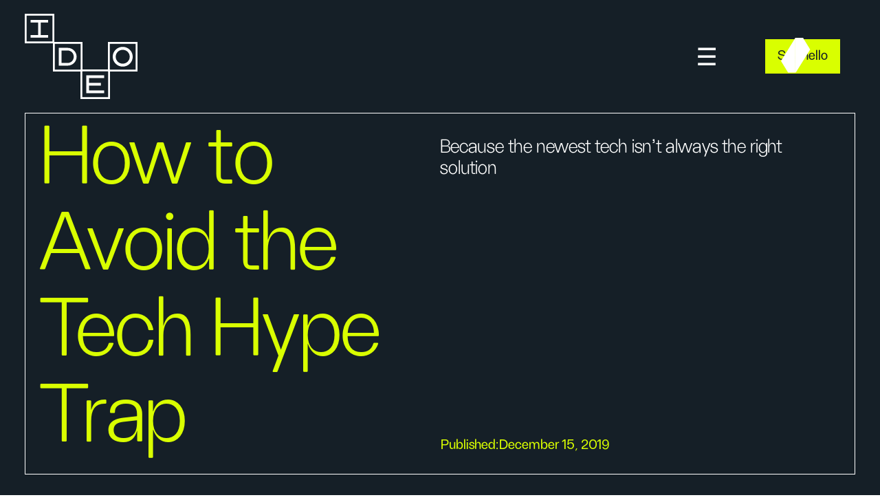

--- FILE ---
content_type: text/html
request_url: https://www.ideo.com/journal/how-to-avoid-the-tech-hype-trap
body_size: 45959
content:
<!DOCTYPE html><!-- This site was created in Webflow. https://webflow.com --><!-- Last Published: Thu Jan 15 2026 14:02:09 GMT+0000 (Coordinated Universal Time) --><html data-wf-domain="www.ideo.com" data-wf-page="68c99b3fcce804cb3e4e0286" data-wf-site="67cb2dd62d5110e2973d39d7" lang="en" data-wf-collection="68c99b3ecce804cb3e4e025b" data-wf-item-slug="how-to-avoid-the-tech-hype-trap"><head><meta charset="utf-8"/><title>How to Avoid the Tech Hype Trap</title><meta content="Because the newest tech isn&#x27;t always the right solution" name="description"/><meta content="How to Avoid the Tech Hype Trap" property="og:title"/><meta content="Because the newest tech isn&#x27;t always the right solution" property="og:description"/><meta content="https://cdn.prod.website-files.com/68c99b3e3a4f357e8af47a40/68cc19a0862a870abb79a7a9_6543c10fe0197a18bb84c66a_6501e17b507eeeaff049c126_1654429945-blog_hype_tech_gabe_header_katiekirk.jpeg" property="og:image"/><meta content="How to Avoid the Tech Hype Trap" property="twitter:title"/><meta content="Because the newest tech isn&#x27;t always the right solution" property="twitter:description"/><meta content="https://cdn.prod.website-files.com/68c99b3e3a4f357e8af47a40/68cc19a0862a870abb79a7a9_6543c10fe0197a18bb84c66a_6501e17b507eeeaff049c126_1654429945-blog_hype_tech_gabe_header_katiekirk.jpeg" property="twitter:image"/><meta property="og:type" content="website"/><meta content="summary_large_image" name="twitter:card"/><meta content="width=device-width, initial-scale=1" name="viewport"/><meta content="Webflow" name="generator"/><link href="https://cdn.prod.website-files.com/67cb2dd62d5110e2973d39d7/css/ideo-2025.webflow.shared.68e4810c9.min.css" rel="stylesheet" type="text/css" integrity="sha384-aOSBDJSx+nVlTPhFoHakqK0LZA3Gu1OhKd2bgKmWrmucM1m/gfwDblgFkguphICD" crossorigin="anonymous"/><link href="https://fonts.googleapis.com" rel="preconnect"/><link href="https://fonts.gstatic.com" rel="preconnect" crossorigin="anonymous"/><script src="https://ajax.googleapis.com/ajax/libs/webfont/1.6.26/webfont.js" type="text/javascript"></script><script type="text/javascript">WebFont.load({  google: {    families: ["Manrope:300,regular,500,700","Poppins:300,300italic,regular,italic,500,500italic,600,600italic,700,700italic,800,800italic"]  }});</script><script type="text/javascript">!function(o,c){var n=c.documentElement,t=" w-mod-";n.className+=t+"js",("ontouchstart"in o||o.DocumentTouch&&c instanceof DocumentTouch)&&(n.className+=t+"touch")}(window,document);</script><link href="https://cdn.prod.website-files.com/67cb2dd62d5110e2973d39d7/69397d4b3f93e50a421498e0_ideo_favicon_small.png" rel="shortcut icon" type="image/x-icon"/><link href="https://cdn.prod.website-files.com/67cb2dd62d5110e2973d39d7/69375a9ab7d2ba7920eeeb01_ideo_favicon_large.png" rel="apple-touch-icon"/><link href="https://www.ideo.com/journal/how-to-avoid-the-tech-hype-trap" rel="canonical"/><script async="" src="https://www.googletagmanager.com/gtag/js?id=G-4N9G3FT71J"></script><script type="text/javascript">window.dataLayer = window.dataLayer || [];function gtag(){dataLayer.push(arguments);}gtag('set', 'developer_id.dZGVlNj', true);gtag('js', new Date());gtag('config', 'G-4N9G3FT71J');</script><!-- Google Tag Manager -->
<script>(function(w,d,s,l,i){w[l]=w[l]||[];w[l].push({'gtm.start':
new Date().getTime(),event:'gtm.js'});var f=d.getElementsByTagName(s)[0],
j=d.createElement(s),dl=l!='dataLayer'?'&l='+l:'';j.async=true;j.src=
'https://www.googletagmanager.com/gtm.js?id='+i+dl;f.parentNode.insertBefore(j,f);
})(window,document,'script','dataLayer','GTM-N5XRJ2D');</script>
<!-- End Google Tag Manager -->


<!-- Step One: Include Fides.js before all other script tags that need consent -->

<script
  src="https://ideo.fides-cdn.ethyca.com/fides.js?property_id=FDS-OR9HI3">
</script>



<script> Fides.gtm() </script>

<link
  rel="stylesheet"
  href="https://cdn.jsdelivr.net/npm/swiper@12/swiper-bundle.min.css"
/>
<style>
.swiper{
	overflow: visible!important;
}
.swiper-slide{
	height: auto!important;
}
  .link-select.w--current{
   display: none;
}
</style>

</head><body><div class="page-wrapper"><div class="main-wrapper"><div class="w-embed"><style>

/*
 {

  font-feature-settings 
  font-variant-ligatures: contextual discretionary common-ligatures;
  font-feature-settings: "liga" 1, "kern" 1, "ss01" 1;
  font-kerning: normal;
}

.ts-h1-large {
  font-family: "YourFontName", system-ui, -apple-system, "Segoe UI", Roboto;
  font-variant-ligatures: discretionary-ligatures;
  font-feature-settings: "ss01" 1, "ss02" 1;
  -webkit-font-feature-settings: "ss01" 1, "ss02" 1;
  -ms-font-feature-settings: "ss01" 1, "ss02" 1;
}
 .ts-h1-large {
    font-kerning: normal;
    -webkit-font-kerning: normal;
    font-feature-settings: "kern" 1;
    -ms-font-feature-settings: "kern" 1;
    font-family: "YourFontName", sans-serif;
  }
*/

</style></div><div data-w-id="43014bc1-9552-e614-4e01-bdc89fb3f38b" data-animation="default" data-collapse="all" data-duration="400" data-easing="ease" data-easing2="ease" role="banner" class="navbar w-nav"><div class="padding-global"><div class="container-large is-menu"><div class="hero-block"><a href="/" class="brand is-layout w-nav-brand"><img loading="eager" src="https://cdn.prod.website-files.com/67cb2dd62d5110e2973d39d7/691f1caf71b26af4dfa70d1f_i_.svg" alt="" class="i"/><img width="75" loading="lazy" alt="" src="https://cdn.prod.website-files.com/67cb2dd62d5110e2973d39d7/691f1bdc4bf1394fb8a11ede_d_%20(1).svg" class="d"/><img loading="eager" src="https://cdn.prod.website-files.com/67cb2dd62d5110e2973d39d7/691f1c5a30bd53023f65feb0_e_.svg" alt="" class="e"/><img loading="eager" src="https://cdn.prod.website-files.com/67cb2dd62d5110e2973d39d7/691f1c7ab81fb1af41d8ef91_o_.svg" alt="" class="o"/></a><div class="menu-button w-nav-button"><div class="burger-flex"><img loading="lazy" src="https://cdn.prod.website-files.com/67cb2dd62d5110e2973d39d7/68f0e06ea8dea1dd96d6f01e_Burger.svg" alt="" class="burger-line"/><img loading="lazy" src="https://cdn.prod.website-files.com/67cb2dd62d5110e2973d39d7/68f0e0d1a885bf29003bc974_Close.svg" alt="" class="burger-close"/></div></div><div class="btn-container padding-none"><a data-w-id="43014bc1-9552-e614-4e01-bdc89fb3f391" href="/contact" class="button is-menu w-inline-block"><div>Say hello</div><img loading="lazy" src="https://cdn.prod.website-files.com/67cb2dd62d5110e2973d39d7/68c45db846c57d80c97e5a9f_68c28912fa4ddb2e4c723f1b_btn-right.svg" alt="" class="btn-white-right hide-mobile-portrait"/><img loading="lazy" src="https://cdn.prod.website-files.com/67cb2dd62d5110e2973d39d7/68c28912fa4ddb2e4c723f1b_btn-right.svg" alt="" class="btn-yellow-right hide-mobile-portrait"/><img loading="lazy" src="https://cdn.prod.website-files.com/67cb2dd62d5110e2973d39d7/68c28912f7be71802d02a554_btn-left.svg" alt="" class="btn-yellow-left hide-mobile-portrait"/><img loading="lazy" src="https://cdn.prod.website-files.com/67cb2dd62d5110e2973d39d7/68c45db8369f9a72511bb307_68c28912f7be71802d02a554_btn-left.svg" alt="" class="btn-white-left hide-mobile-portrait"/></a></div></div><nav role="navigation" class="nav-menu w-nav-menu"><div class="menu-color"><form action="/search" class="search-all w-form"><input class="search-input w-input" maxlength="256" name="query" placeholder="Search" type="search" id="search" required=""/><input type="submit" class="search-btn w-button" value="Search"/></form><div class="menu-grid"><div class="layout-left"><div class="heading-menu is-opacity hide-tablet">IDEO</div><div class="spacer is-navy hide-tablet"></div><a href="/about" class="link-menu is-weight-700 w-nav-link">About IDEO</a><div class="spacer is-indigo"></div><a href="/leaders" class="link-menu is-weight-700 w-nav-link">Our leaders</a><div class="spacer is-indigo"></div><a href="/careers" class="link-menu is-weight-700 w-nav-link">Careers</a><div class="spacer is-indigo"></div><a href="/contact" class="link-menu is-weight-700 w-nav-link">Contact</a><div class="spacer is-navy"></div><div class="heading-menu">Studios</div><div class="spacer is-indigo"></div><a href="/cambridge" class="link-menu w-nav-link">Cambridge</a><div class="spacer is-indigo"></div><a href="/chicago" class="link-menu w-nav-link">Chicago</a><div class="spacer is-indigo"></div><a href="/london" class="link-menu w-nav-link">London</a><div class="spacer is-indigo"></div><a href="/sanfrancisco" class="link-menu w-nav-link">San Francisco</a><div class="spacer is-indigo"></div><a href="/china" class="link-menu w-nav-link">Shanghai</a></div><div class="layout-left"><div class="heading-menu">Services</div><div class="spacer is-indigo show-mobile-landscape"></div><div class="spacer is-navy hide-mobile-landscape"></div><a href="/design-services" class="link-menu w-nav-link">Overview</a><div class="spacer is-indigo"></div><a href="/work" class="link-menu w-nav-link">Case studies</a></div><div class="layout-left"><div class="heading-menu">Labs</div><div class="spacer is-indigo show-mobile-landscape"></div><div class="spacer is-navy hide-mobile-landscape"></div><a href="/health" class="link-menu w-nav-link">IDEO Health</a><div class="spacer is-indigo"></div><a href="/ai" class="link-menu w-nav-link">IDEO AI</a><div class="spacer is-indigo"></div><a href="/playlab" class="link-menu w-nav-link">IDEO Play</a></div><div class="layout-left"><div class="heading-menu">Editorial</div><div class="spacer is-indigo show-mobile-landscape"></div><div class="spacer is-navy hide-mobile-landscape"></div><a href="/thinking" class="link-menu w-nav-link">Thinking</a><div class="spacer is-indigo"></div><a href="https://edges.ideo.com/" class="link-menu w-nav-link">Edges</a><div class="spacer is-indigo"></div><a href="https://edges.ideo.com/" class="link-menu w-nav-link">Emerging Wave</a><div class="spacer is-indigo"></div><a href="/subscribe" class="link-menu w-nav-link">Subscribe</a></div><div class="layout-left"><div class="heading-menu">Collective</div><div class="spacer is-indigo show-mobile-landscape"></div><div class="spacer is-navy hide-mobile-landscape"></div><a href="https://www.ideou.com" class="link-menu w-nav-link">IDEO U</a><div class="spacer is-indigo"></div><a href="https://www.ideo.org" class="link-menu w-nav-link">IDEO.org</a></div></div></div><a href="#" class="w-nav-link">Link</a></nav></div></div></div><section class="section-hero"><div class="padding-global"><div class="container-large"><div class="line-global"><div class="hero-wrapper"><div class="container-wrapper"><div><h1 class="ts-h1-large tc-alchemy is-top">How to Avoid the Tech Hype Trap</h1></div></div><div class="container-wrapper is_subtitle"><div class="ts-subtitle tc-white">Because the newest tech isn&#x27;t always the right solution</div><div><div class="read-time-wr w-condition-invisible"><div class="ts-subtitle--small tc-alchemy">Read time:</div><div class="ts-subtitle--small tc-alchemy w-dyn-bind-empty"></div></div><div class="spacer"></div><div class="read-time-wr"><div class="ts-subtitle--small tc-alchemy">Published:</div><div class="ts-subtitle--small tc-alchemy">December 15, 2019</div></div><div class="spacer is-dust"></div></div></div></div></div></div></div><div class="spacer is-teal"></div><section><div class="padding-global is-small"><div class="container-large"><div data-w-id="f99169b8-6df9-76bb-b27b-31cd70de831a" class="parallax-image"><img src="https://cdn.prod.website-files.com/68c99b3e3a4f357e8af47a40/68cc19a0862a870abb79a7a9_6543c10fe0197a18bb84c66a_6501e17b507eeeaff049c126_1654429945-blog_hype_tech_gabe_header_katiekirk.jpeg" loading="lazy" alt="" class="p-img"/></div></div></div></section><div class="spacer is-teal"></div></section><section><div class="padding-global is-small"><div class="section-rich"><div class="container-large"><div class="grid is-top"><div class="block-sticky max-width-fuchsia"><div class="rich-left w-richtext"><p>Believe it or not, KITT the talking car on <em>Knight Rider </em>had some real-life counterparts in the 1980s. They may not have had grappling hooks or turbo boosters, but for a short time, talking cars were trendy. Almost out of gas? Don&#x27;t look at the fuel gauge; the car can tell you you’re low on fuel. Forget to buckle up? No need for that annoying dinging sound—the car just asks you politely to buckle your seat belt.</p></div></div><div class="rich w-richtext"><p>Unsurprisingly, this trend didn’t last long. Car companies gave up the schtick and went back to traditional approaches to notification. But the story of talking cars in the 1980s speaks to a classic move in industry: Companies are often eager to find a way to use the hottest technology, even if it’s not a fit for their team, their business model, or the problem they&#x27;re trying to solve. It&#x27;s a classic case of FOMO.</p><p>As designers committed to a human centered approach to developing new products and services, we look at things a little differently. We start by uncovering a need—for example, helping tired drivers stay awake and alert while at the wheel—and then search for the right technology to solve the problem. We relish the opportunity to take a journey away from the &quot;tech hype&quot; landscape and explore what problems, challenges, or needs the desired tech may help address. It’s about focusing on the people behind the problem before finding the right technological approach.</p><p>How, exactly, do we get ourselves in that mindset? We tapped our design research colleagues in our Cambridge and Chicago studios for their best tips on cutting through the tech hype. Here are three distinct strategies for a technology detox at the start of a project.</p><h2>1. Start by taking the tech apart and exploring the value proposition, then make decisions</h2><p>Design researcher Hannah Rosenfeld worked on a project where she had to dive into a potentially-disruptive, blockchain-based technology that could have serious applications in the fintech space. For some products, it was the perfect fit. She needed to figure out, though, if it was the right fit for what she was working on.</p><p>Throwing an existing, well-formed product that uses the tech in front of her team might have shifted the customer focus away from the big picture toward feedback about functionality and usability, questions that matter on the latter end of product development. Instead, she and her team unpacked the functional and emotional benefits of the technology—what blockchain could unlock for customers or allow them to do that they couldn’t before—and used these as the basis for their exploration. From there, she was able to develop early stage prototypes she could put in front of customers to test the resonance of potential benefits rather than the appeal of an ill-understood technology.</p><p>In doing so, Hannah was able to highlight for her clients the potential impact and inherent limits of the current technology as well as make recommendations for how they could evolve their offer to align with real world challenges.</p><h2>2. Try on a few different options to find the right fit before committing</h2><p>When a team from the Cambridge studio was working on a project to create an immersive, digital experience for a new flagship retail store, they needed to dive into the role tech would play.<br/></p><figure class="w-richtext-align-center w-richtext-figure-type-image"><div><img src="https://cdn.prod.website-files.com/68c99b3e3a4f357e8af47a40/68d1564924765a873ee04d6b_6501e17b507eeeaff049c125_1657541570-spot_bears.jpeg" alt="" loading="lazy"/></div></figure><p>To explore this question, Gabe adopted a Goldilocks approach, taking the team on an inspiration trip to three museums, each with contrasting approaches to using technology: a cautious museum that sticks to straightforward displays of content in the museum and online; a lavish techno-fantasy museum with touch screens in every corner; and museum with a more careful balance where physical artifacts are brought to life with additional layers of digital content.</p><p>From the museum with the more cautious approach, the team learned about its core values, and how it carefully leveraged digital technology by offering online access to its archives for audiences that might not otherwise come to the museum. At the tech-heavy museum, we saw best-in-class interfaces that were great at engaging one visitor at a time, but missed out on opportunities to connect people in shared activities. And at the museum that created a balanced approach to digital and analog displays, we saw how stories projected onto artifacts added a layer of depth to what we learned.</p><p>By taking the Goldilocks approach, Gabe and the team generated a shared set of design principles that articulated the role digital technology should play in their store and how it would be used strategically to tell the story of the brand.</p><h2>3. Think of fantastical means to address concrete needs</h2><p>When former IDEO design researcher Ovetta Sampson was working on a project about technology-enabled cabinets, her first question was, what human need would this technology serve? She could have started by having her team prototype a few different kinds of tech-enabled cabinets, but she needed to answer the question above first.<br/></p><figure class="w-richtext-align-center w-richtext-figure-type-image"><div><img src="https://cdn.prod.website-files.com/68c99b3e3a4f357e8af47a40/68d1564924765a873ee04d6f_6501e17b507eeeaff049c129_1657541637-spot_shoes.jpeg" alt="" loading="lazy"/></div></figure><p>Short on time, Ovetta framed a brainstorming session around literature from cognitive scientific research and fantasy novels. She used the <a href="http://www.daghammarskjold.se/wp-content/uploads/1989/05/89_1.pdf" target="_blank">Max-Neef Fundamental Human Needs Scale</a>, a human development matrix, to ground the team. Starting with a human need like freedom or identity, she asked team members to add a magical action to real-life objects to help focus on how it could meet a human need or motivation.</p><p>The team was inspired by fantasy novels where characters have magic objects that help them accomplish tasks (think Dorothy’s red slippers sending her home in <em>The Wizard of Oz</em>). By pairing research about real needs with a fantastical vision for how to address those needs, Ovetta and her team gave themselves the flexibility to dream up big technological solutions while staying grounded in the reality of human needs and motivations.</p><p>Businesses will always feel the pressure to maintain a competitive edge, and the allure of new technology will often present itself as the solution to staying ahead of the curve. Sharpening our skills as advocates and practitioners of human-centered design—and making sure we put user needs first—is critical. Whether you’re partnering with a client, or taking on a project of your own, resist the FOMO of new, shiny technology. Start with user needs, then search for the right solution. Shift the conversation from tech-first to humans-first.</p><p><em>Special thanks to IDEO alumna Ovetta Sampson, who contributed to this article. Illustrations by </em><a href="http://www.eighthourday.com/" target="_blank"><em>Katie Kirk</em></a><em>.</em><br/></p></div></div></div></div></div></section><div class="spacer is-teal"></div><section><div class="image-bg is-divider is_full"></div></section><section><div class="spacer is-teal"></div><div class="padding-global"><div class="container-large"><p class="ts-h2 tc-d">Words and art<br/></p><div class="spacer is-indigo"></div><div class="w-dyn-list"><div role="list" class="grid-4col w-dyn-items"><div role="listitem" class="w-dyn-item"><div class="w-layout-blockcontainer line-global none-hover w-container"><img alt="Gabriel Mugar" loading="lazy" src="https://cdn.prod.website-files.com/67cb2dd62d5110e2973d39d7/692f0ba55f1a99c28325beb3_headshot_placeholder.webp" class="image-art"/><div class="spacer is-indigo"></div><div class="ts-subtitle tc-alchemy">Gabriel Mugar</div><div class="spacer is-indigo"></div><div class="ts-subtitle--small tc-alchemy t-weight-normal">IDEO Alum</div><div class="spacer is-jade"></div><div class="ts-subtitle--small tc-dark">Gabriel is a design researcher at IDEO Cambridge. He is most excited about working with communities and organizations to design opportunities for learning, collaboration, and storytelling.</div></div></div><div role="listitem" class="w-dyn-item"><div class="w-layout-blockcontainer line-global none-hover w-container"><img alt="Hannah Rosenfeld" loading="lazy" src="https://cdn.prod.website-files.com/67cb2dd62d5110e2973d39d7/692f0ba55f1a99c28325beb3_headshot_placeholder.webp" class="image-art"/><div class="spacer is-indigo"></div><div class="ts-subtitle tc-alchemy">Hannah Rosenfeld</div><div class="spacer is-indigo"></div><div class="ts-subtitle--small tc-alchemy t-weight-normal">Senior Director</div><div class="spacer is-jade"></div><div class="ts-subtitle--small tc-dark">As a senior design researcher, Hannah puts her innate curiosity, love for people and creative problem solving skills to work transforming compelling human stories into impactful solutions for (and with) her clients.</div></div></div></div></div></div></div></section><div class="spacer is-teal"></div><section><div class="padding-global"><div class="container-large"><p class="ts-h2 tc-d">Related thinking<br/></p><div class="spacer is-indigo"></div><div class="w-dyn-list"><div role="list" class="grid w-dyn-items"><div role="listitem" class="w-dyn-item"><a href="/journal/the-3-mindsets-of-great-interaction-designers" class="line-global is-hover w-inline-block"><img src="https://cdn.prod.website-files.com/68c99b3e3a4f357e8af47a40/68cc19ccb92754a4e6d263fc_6543c127e0197a18bb84dcc2_6501e17b507eeeaff049c66d_1654433127-nyff_id_header.png" loading="lazy" alt="" class="latest-image is-small"/><div class="spacer is-indigo"></div><div class="latest-grid"><div id="w-node-_60011179-9ef4-13ef-6db4-19b56f30cf56-3e4e0286"><h2 class="ts-h3 tc-alchemy">The 3 Mindsets of Great Interaction Designers</h2></div><div id="w-node-_60011179-9ef4-13ef-6db4-19b56f30cf59-3e4e0286"><p class="ts-subtitle--normal tc-white">Get out of your head and embrace your heart with these 3 activities<br/></p></div><div><div class="spacer is-indigo"></div><div class="button is-text"><div>Read</div><div class="button-arrow w-embed"><svg width="15" height="14" viewBox="0 0 15 14" fill="none" xmlns="http://www.w3.org/2000/svg">
<g clip-path="url(#clip0_2005_2025)">
<path d="M-95.82 13.4C-95.94 13.4 -96 13.32 -96 13.22V-0.400001C-96 -0.52 -95.94 -0.600001 -95.82 -0.600001H-89.36C-87.2 -0.600001 -85.42 0.960002 -85.42 3.54C-85.42 5.96 -86.7 7.34 -88.42 7.7L-85.3 13.16C-85.22 13.3 -85.28 13.4 -85.44 13.4H-86.9C-87 13.4 -87.1 13.34 -87.14 13.26L-90.26 7.8H-94.2V13.2C-94.2 13.32 -94.28 13.4 -94.4 13.4H-95.82ZM-94.2 6.34H-90.54C-88.74 6.34 -87.22 5.82 -87.22 3.56C-87.22 1.34 -88.94 0.860002 -90.54 0.860002H-94.2V6.34ZM-80.1087 13.6C-82.8287 13.6 -84.6687 11.66 -84.6687 8.44C-84.6687 5.42 -82.8687 3.2 -80.1087 3.2C-77.4487 3.2 -75.6887 5.42 -75.6887 8.52C-75.6887 8.66 -75.7487 8.74 -75.8687 8.74H-82.8687C-82.7887 10.9 -81.8687 12.2 -80.0688 12.2C-78.7087 12.2 -77.9087 11.64 -77.5487 10.46C-77.5287 10.36 -77.4487 10.3 -77.3287 10.3H-76.0087C-75.8687 10.3 -75.7887 10.38 -75.8287 10.52C-76.3687 12.34 -77.9087 13.6 -80.1087 13.6ZM-82.8487 7.8H-77.5287C-77.5287 6.06 -78.3487 4.6 -80.1087 4.6C-81.6887 4.6 -82.6687 5.78 -82.8487 7.8ZM-67.8636 13.4C-68.0036 13.4 -68.0836 13.32 -68.0836 13.2V11.06H-68.1236C-68.5636 12.42 -69.3836 13.6 -71.2636 13.6C-73.3036 13.6 -74.8436 12.66 -74.8436 10.66C-74.8436 9.23997 -74.0636 7.96 -71.0236 7.58L-68.1436 7.22V6.8C-68.1436 5.24 -68.9236 4.54 -70.4036 4.54C-71.7836 4.54 -72.6436 5.22 -72.6436 6.24V6.42C-72.6436 6.54 -72.7236 6.62 -72.8436 6.62H-74.2236C-74.3636 6.62 -74.4436 6.54 -74.4436 6.42V6.24C-74.4436 5.28 -73.9036 3.2 -70.4236 3.2C-66.9436 3.2 -66.3036 5.28 -66.3036 6.7V13.2C-66.3036 13.32 -66.3836 13.4 -66.5036 13.4H-67.8636ZM-72.9836 10.54C-72.9836 11.72 -72.1236 12.26 -70.9636 12.26C-68.6836 12.26 -68.1436 10.64 -68.1436 9.03997V8.42L-71.0236 8.77997C-72.1836 8.91997 -72.9836 9.39997 -72.9836 10.54ZM-60.7831 13.6C-63.1231 13.6 -64.9031 11.62 -64.9031 8.44C-64.9031 5.28 -63.1431 3.2 -60.7831 3.2C-58.8631 3.2 -57.8031 4.32 -57.3431 6.02H-57.3031V-0.8C-57.3031 -0.92 -57.2231 -1 -57.1031 -1H-55.8031C-55.6831 -1 -55.6031 -0.92 -55.6031 -0.8V13.2C-55.6031 13.32 -55.6831 13.4 -55.8031 13.4H-57.1031C-57.2231 13.4 -57.3031 13.32 -57.3031 13.2V11.02H-57.3431C-57.8631 12.56 -58.9431 13.6 -60.7831 13.6ZM-63.1031 8.44C-63.1031 10.98 -61.8231 12.2 -60.2231 12.2C-58.6631 12.2 -57.4031 10.98 -57.4031 8.44C-57.4031 5.84 -58.6631 4.6 -60.2231 4.6C-61.8231 4.6 -63.1031 5.84 -63.1031 8.44ZM-49.3961 13.4C-49.5161 13.4 -49.5961 13.32 -49.5961 13.2V3.6C-49.5961 3.48 -49.5161 3.4 -49.3961 3.4H-48.0961C-47.9761 3.4 -47.8961 3.48 -47.8961 3.6V5.68H-47.8561C-47.3961 4.42 -46.5761 3.2 -44.9561 3.2C-43.1361 3.2 -42.1761 4.16 -41.7361 5.76H-41.6961C-41.2161 4.14 -40.1161 3.2 -38.4761 3.2C-35.7961 3.2 -35.0561 5.3 -35.0561 8.1V13.2C-35.0561 13.32 -35.1361 13.4 -35.2561 13.4H-36.5561C-36.6761 13.4 -36.7561 13.32 -36.7561 13.2V8.1C-36.7561 6.28 -37.3561 4.6 -39.1161 4.6C-40.6561 4.6 -41.4561 6.28 -41.4561 8.1V13.2C-41.4561 13.32 -41.5361 13.4 -41.6561 13.4H-42.9561C-43.0761 13.4 -43.1561 13.32 -43.1561 13.2V8.1C-43.1561 6.28 -43.7761 4.6 -45.5761 4.6C-47.1761 4.6 -47.8961 6.28 -47.8961 8.1V13.2C-47.8961 13.32 -47.9761 13.4 -48.0961 13.4H-49.3961ZM-29.2484 13.6C-31.9284 13.6 -33.8484 11.48 -33.8484 8.44C-33.8484 5.36 -31.9284 3.2 -29.2484 3.2C-26.6084 3.2 -24.6884 5.36 -24.6884 8.44C-24.6884 11.48 -26.6084 13.6 -29.2484 13.6ZM-29.2484 12.2C-27.7284 12.2 -26.4884 10.98 -26.4884 8.44C-26.4884 5.84 -27.7284 4.6 -29.2484 4.6C-30.8084 4.6 -32.0484 5.84 -32.0484 8.44C-32.0484 10.98 -30.8084 12.2 -29.2484 12.2ZM-23.2875 3.6C-23.2875 3.48 -23.2075 3.4 -23.0875 3.4H-21.7875C-21.6675 3.4 -21.5875 3.48 -21.5875 3.6V5.52H-21.5475C-21.1675 4.3 -20.4475 3.2 -18.4875 3.2H-18.2475C-18.1275 3.2 -18.0475 3.28 -18.0475 3.4V4.4C-18.0475 4.52 -18.1275 4.6 -18.2475 4.6H-18.4875C-20.6875 4.6 -21.5875 6.12 -21.5875 8.54V13.2C-21.5875 13.32 -21.6675 13.4 -21.7875 13.4H-23.0875C-23.2075 13.4 -23.2875 13.32 -23.2875 13.2V3.6ZM-13.4877 13.6C-16.2077 13.6 -18.0477 11.66 -18.0477 8.44C-18.0477 5.42 -16.2477 3.2 -13.4877 3.2C-10.8277 3.2 -9.0677 5.42 -9.0677 8.52C-9.0677 8.66 -9.1277 8.74 -9.2477 8.74H-16.2477C-16.1677 10.9 -15.2477 12.2 -13.4477 12.2C-12.0877 12.2 -11.2877 11.64 -10.9277 10.46C-10.9077 10.36 -10.8277 10.3 -10.7077 10.3H-9.3877C-9.2477 10.3 -9.1677 10.38 -9.2077 10.52C-9.7477 12.34 -11.2877 13.6 -13.4877 13.6ZM-16.2277 7.8H-10.9077C-10.9077 6.06 -11.7277 4.6 -13.4877 4.6C-15.0677 4.6 -16.0477 5.78 -16.2277 7.8ZM7.805 2.5C7.685 2.38 7.725 2.26 7.905 2.26H9.425C9.525 2.26 9.605 2.3 9.665 2.36L14.505 7.2C14.585 7.28 14.585 7.4 14.505 7.48L9.68501 12.32C9.62501 12.38 9.545 12.42 9.445 12.42H7.905C7.725 12.42 7.685 12.3 7.805 12.18L11.825 8.18H0.845299C0.725299 8.18 0.645302 8.1 0.645302 7.98V6.76C0.645302 6.64 0.725299 6.56 0.845299 6.56H11.865L7.805 2.5Z" fill="#D9FF00"/>
</g>
<defs>
<clipPath id="clip0_2005_2025">
<rect width="15" height="14" fill="white"/>
</clipPath>
</defs>
</svg></div></div></div><div><div class="spacer is-indigo"></div><div class="ts-subtitle--small tc-dark text-align-right">Article</div></div></div></a></div><div role="listitem" class="w-dyn-item"><a href="/journal/we-built-a-bot-to-assign-parking-spots-it-fought-back" class="line-global is-hover w-inline-block"><img src="https://cdn.prod.website-files.com/68c99b3e3a4f357e8af47a40/68cc19db23637e665f2d7484_6543c1398c18be210bd48e19_6501e17b507eeeaff049c8eb_1654425355-screen_shot_2018-11-06_at_2-36-11_pm.png" loading="lazy" alt="" class="latest-image is-small"/><div class="spacer is-indigo"></div><div class="latest-grid"><div id="w-node-_60011179-9ef4-13ef-6db4-19b56f30cf56-3e4e0286"><h2 class="ts-h3 tc-alchemy">We Built a Bot to Assign Parking Spots. It Fought Back.</h2></div><div id="w-node-_60011179-9ef4-13ef-6db4-19b56f30cf59-3e4e0286"><p class="ts-subtitle--normal tc-white">Get out of your head and embrace your heart with these 3 activities<br/></p></div><div><div class="spacer is-indigo"></div><div class="button is-text"><div>Read</div><div class="button-arrow w-embed"><svg width="15" height="14" viewBox="0 0 15 14" fill="none" xmlns="http://www.w3.org/2000/svg">
<g clip-path="url(#clip0_2005_2025)">
<path d="M-95.82 13.4C-95.94 13.4 -96 13.32 -96 13.22V-0.400001C-96 -0.52 -95.94 -0.600001 -95.82 -0.600001H-89.36C-87.2 -0.600001 -85.42 0.960002 -85.42 3.54C-85.42 5.96 -86.7 7.34 -88.42 7.7L-85.3 13.16C-85.22 13.3 -85.28 13.4 -85.44 13.4H-86.9C-87 13.4 -87.1 13.34 -87.14 13.26L-90.26 7.8H-94.2V13.2C-94.2 13.32 -94.28 13.4 -94.4 13.4H-95.82ZM-94.2 6.34H-90.54C-88.74 6.34 -87.22 5.82 -87.22 3.56C-87.22 1.34 -88.94 0.860002 -90.54 0.860002H-94.2V6.34ZM-80.1087 13.6C-82.8287 13.6 -84.6687 11.66 -84.6687 8.44C-84.6687 5.42 -82.8687 3.2 -80.1087 3.2C-77.4487 3.2 -75.6887 5.42 -75.6887 8.52C-75.6887 8.66 -75.7487 8.74 -75.8687 8.74H-82.8687C-82.7887 10.9 -81.8687 12.2 -80.0688 12.2C-78.7087 12.2 -77.9087 11.64 -77.5487 10.46C-77.5287 10.36 -77.4487 10.3 -77.3287 10.3H-76.0087C-75.8687 10.3 -75.7887 10.38 -75.8287 10.52C-76.3687 12.34 -77.9087 13.6 -80.1087 13.6ZM-82.8487 7.8H-77.5287C-77.5287 6.06 -78.3487 4.6 -80.1087 4.6C-81.6887 4.6 -82.6687 5.78 -82.8487 7.8ZM-67.8636 13.4C-68.0036 13.4 -68.0836 13.32 -68.0836 13.2V11.06H-68.1236C-68.5636 12.42 -69.3836 13.6 -71.2636 13.6C-73.3036 13.6 -74.8436 12.66 -74.8436 10.66C-74.8436 9.23997 -74.0636 7.96 -71.0236 7.58L-68.1436 7.22V6.8C-68.1436 5.24 -68.9236 4.54 -70.4036 4.54C-71.7836 4.54 -72.6436 5.22 -72.6436 6.24V6.42C-72.6436 6.54 -72.7236 6.62 -72.8436 6.62H-74.2236C-74.3636 6.62 -74.4436 6.54 -74.4436 6.42V6.24C-74.4436 5.28 -73.9036 3.2 -70.4236 3.2C-66.9436 3.2 -66.3036 5.28 -66.3036 6.7V13.2C-66.3036 13.32 -66.3836 13.4 -66.5036 13.4H-67.8636ZM-72.9836 10.54C-72.9836 11.72 -72.1236 12.26 -70.9636 12.26C-68.6836 12.26 -68.1436 10.64 -68.1436 9.03997V8.42L-71.0236 8.77997C-72.1836 8.91997 -72.9836 9.39997 -72.9836 10.54ZM-60.7831 13.6C-63.1231 13.6 -64.9031 11.62 -64.9031 8.44C-64.9031 5.28 -63.1431 3.2 -60.7831 3.2C-58.8631 3.2 -57.8031 4.32 -57.3431 6.02H-57.3031V-0.8C-57.3031 -0.92 -57.2231 -1 -57.1031 -1H-55.8031C-55.6831 -1 -55.6031 -0.92 -55.6031 -0.8V13.2C-55.6031 13.32 -55.6831 13.4 -55.8031 13.4H-57.1031C-57.2231 13.4 -57.3031 13.32 -57.3031 13.2V11.02H-57.3431C-57.8631 12.56 -58.9431 13.6 -60.7831 13.6ZM-63.1031 8.44C-63.1031 10.98 -61.8231 12.2 -60.2231 12.2C-58.6631 12.2 -57.4031 10.98 -57.4031 8.44C-57.4031 5.84 -58.6631 4.6 -60.2231 4.6C-61.8231 4.6 -63.1031 5.84 -63.1031 8.44ZM-49.3961 13.4C-49.5161 13.4 -49.5961 13.32 -49.5961 13.2V3.6C-49.5961 3.48 -49.5161 3.4 -49.3961 3.4H-48.0961C-47.9761 3.4 -47.8961 3.48 -47.8961 3.6V5.68H-47.8561C-47.3961 4.42 -46.5761 3.2 -44.9561 3.2C-43.1361 3.2 -42.1761 4.16 -41.7361 5.76H-41.6961C-41.2161 4.14 -40.1161 3.2 -38.4761 3.2C-35.7961 3.2 -35.0561 5.3 -35.0561 8.1V13.2C-35.0561 13.32 -35.1361 13.4 -35.2561 13.4H-36.5561C-36.6761 13.4 -36.7561 13.32 -36.7561 13.2V8.1C-36.7561 6.28 -37.3561 4.6 -39.1161 4.6C-40.6561 4.6 -41.4561 6.28 -41.4561 8.1V13.2C-41.4561 13.32 -41.5361 13.4 -41.6561 13.4H-42.9561C-43.0761 13.4 -43.1561 13.32 -43.1561 13.2V8.1C-43.1561 6.28 -43.7761 4.6 -45.5761 4.6C-47.1761 4.6 -47.8961 6.28 -47.8961 8.1V13.2C-47.8961 13.32 -47.9761 13.4 -48.0961 13.4H-49.3961ZM-29.2484 13.6C-31.9284 13.6 -33.8484 11.48 -33.8484 8.44C-33.8484 5.36 -31.9284 3.2 -29.2484 3.2C-26.6084 3.2 -24.6884 5.36 -24.6884 8.44C-24.6884 11.48 -26.6084 13.6 -29.2484 13.6ZM-29.2484 12.2C-27.7284 12.2 -26.4884 10.98 -26.4884 8.44C-26.4884 5.84 -27.7284 4.6 -29.2484 4.6C-30.8084 4.6 -32.0484 5.84 -32.0484 8.44C-32.0484 10.98 -30.8084 12.2 -29.2484 12.2ZM-23.2875 3.6C-23.2875 3.48 -23.2075 3.4 -23.0875 3.4H-21.7875C-21.6675 3.4 -21.5875 3.48 -21.5875 3.6V5.52H-21.5475C-21.1675 4.3 -20.4475 3.2 -18.4875 3.2H-18.2475C-18.1275 3.2 -18.0475 3.28 -18.0475 3.4V4.4C-18.0475 4.52 -18.1275 4.6 -18.2475 4.6H-18.4875C-20.6875 4.6 -21.5875 6.12 -21.5875 8.54V13.2C-21.5875 13.32 -21.6675 13.4 -21.7875 13.4H-23.0875C-23.2075 13.4 -23.2875 13.32 -23.2875 13.2V3.6ZM-13.4877 13.6C-16.2077 13.6 -18.0477 11.66 -18.0477 8.44C-18.0477 5.42 -16.2477 3.2 -13.4877 3.2C-10.8277 3.2 -9.0677 5.42 -9.0677 8.52C-9.0677 8.66 -9.1277 8.74 -9.2477 8.74H-16.2477C-16.1677 10.9 -15.2477 12.2 -13.4477 12.2C-12.0877 12.2 -11.2877 11.64 -10.9277 10.46C-10.9077 10.36 -10.8277 10.3 -10.7077 10.3H-9.3877C-9.2477 10.3 -9.1677 10.38 -9.2077 10.52C-9.7477 12.34 -11.2877 13.6 -13.4877 13.6ZM-16.2277 7.8H-10.9077C-10.9077 6.06 -11.7277 4.6 -13.4877 4.6C-15.0677 4.6 -16.0477 5.78 -16.2277 7.8ZM7.805 2.5C7.685 2.38 7.725 2.26 7.905 2.26H9.425C9.525 2.26 9.605 2.3 9.665 2.36L14.505 7.2C14.585 7.28 14.585 7.4 14.505 7.48L9.68501 12.32C9.62501 12.38 9.545 12.42 9.445 12.42H7.905C7.725 12.42 7.685 12.3 7.805 12.18L11.825 8.18H0.845299C0.725299 8.18 0.645302 8.1 0.645302 7.98V6.76C0.645302 6.64 0.725299 6.56 0.845299 6.56H11.865L7.805 2.5Z" fill="#D9FF00"/>
</g>
<defs>
<clipPath id="clip0_2005_2025">
<rect width="15" height="14" fill="white"/>
</clipPath>
</defs>
</svg></div></div></div><div><div class="spacer is-indigo"></div><div class="ts-subtitle--small tc-dark text-align-right">Article</div></div></div></a></div></div></div><div class="spacer is-indigo"></div><a href="/thinking" class="button is-large w-inline-block"><div class="button-all-text">See more work</div><div class="button-arrow is-large w-embed"><svg width="30" height="29" viewBox="0 0 30 29" fill="none" xmlns="http://www.w3.org/2000/svg">
<path d="M0.673217 14.4048L26.6732 14.4048M26.6732 14.4048L20.1732 25.6631M26.6732 14.4048L20.1732 3.14642" stroke="#151F27" stroke-width="1.5"/>
</svg></div></a><div class="spacer is-teal"></div></div></div><section><div class="image-bg is-divider is_full"></div></section><div class="spacer is-teal"></div></section><section><div class="padding-global"><div class="container-large"><p class="ts-h2 tc-d">Subscribe<br/></p><div class="spacer is-indigo"></div><div id="w-node-aa2e1702-a7a9-e009-6d83-75afe90b70b9-3e4e0286" class="grid is-space-large"><div class="is-hidden w-embed w-script"><script> document.addEventListener("DOMContentLoaded", function () { 
// Run a small interval to ensure the HubSpot form has fully loaded 
var interval = setInterval(function () { 

// Adjust this selector to match your hidden input name attribute 
var field = document.querySelector('input[name="0-1/message_source_url"]'); 
if (field) { 

// Populate the field with the page URL 
field.value = window.location.href; 

// Stop checking once found 

clearInterval(interval); } }, 200); // Checks every 200ms until form loads 

}); </script></div><div id="w-node-_04772acd-f13b-60f5-461e-0875a0d14ba2-a0d14ba2" class="grid is-space-large"><div class="max-width-emerald"><h2 class="tc-alchemy ts-h3">Want more IDEO in your life? <br/>Sign up for our newsletter.</h2><div class="spacer is-mango"></div><div class="ts-subtitle tc-white">We send out regular newsletters with thought leadership, stories behind our new work, events we’re hosting or attending, and a whole bunch more.</div></div><div><div class="w-embed w-script"><script src="https://js.hsforms.net/forms/embed/developer/6474038.js" defer></script>
<div 
	class="hs-form-html" 
  data-region="na1" 
  data-form-id="5ec9617b-0016-4b15-af1a-50c119287440" 
  data-portal-id="6474038">
</div></div><div class="w-embed"><style>
.hsfc-Step__Content {
    padding: 1.25rem !important;
    background-color: #7b92a5!important;
}

/* ============================
   Flex rows
   ============================ */
._wf-hs_row.is-flex {
  display: flex !important;
}

._wf-hs_row.hide {
  display: none !important;
}

/* ============================
   Text inputs
   ============================ */
.hsfc-TextInput {
  border: 1px solid var(--ideo-darkest) !important;
  color: var(--ideo-darkest) !important;
  background-color: transparent !important;
  width: 100% !important;
  padding: 0.625rem 1.25rem !important;
  font-size: 1.5625rem !important;
  display: block !important;
  
  font-family: Fhoscar, sans-serif !important;
}

.hsfc-TextInput:focus {
  border-color: white !important;
  outline: none !important;
  box-shadow: none !important;
}

.hsfc-TextInput:hover {
  box-shadow: none !important;
}

.hsfc-TextInput::placeholder {
  color: #151f27 !important;
}

.hsfc-ErrorAlert {
  color: #d9ff00 !important; /* bright green*/
  font-family: Fhoscar, sans-serif !important;
}

/* ============================
   Textarea fields
   ============================ */
.hsfc-TextareaInput {
  border: 1px solid var(--ideo-darkest) !important;
  color: var(--ideo-darkest) !important;
  background-color: transparent !important;
  width: 100% !important;
  padding: 1rem 1.25rem 0.75rem 1.25rem !important;
  font-size: 1.5625rem !important;
  display: block !important;
  min-height: 150px !important;
  font-family: Fhoscar, sans-serif !important;
}

.hsfc-TextareaInput::placeholder {
  color: #151f27 !important;
}

.hsfc-TextareaInput:focus {
  border-color: white !important;
  outline: none !important;
  box-shadow: none !important;
}

.hsfc-TextareaInput:hover {
  box-shadow: none !important;
}

/* ============================
   Dropdown fields
   ============================ */
.hsfc-DropdownField {
  overflow: visible !important;
  font-family: Fhoscar, sans-serif !important;
}

.hsfc-DropdownInput {
  position: relative !important;
}

/* dropdown input = transparent */
.hsfc-TextInput.hsfc-TextInput--button {
  background-color: transparent !important;
  padding-right: 3rem !important; /* space for arrow */
  
  white-space: nowrap !important;
  overflow: hidden !important;
  text-overflow: ellipsis !important;
}

/* ============================
   Dropdown options (WHITE ONLY HERE)
   ============================ */
.hsfc-DropdownOptions {
  width: 100% !important;
  max-height: none !important;
  overflow: visible !important;
  min-height: 6rem !important;
  z-index: 9999 !important;
  position: absolute !important;
  background-color: #fff !important;
  box-shadow: none !important;
  font-family: Fhoscar, sans-serif !important;
}

.hsfc-DropdownOptions__Search {
  display: none !important;
}

.hsfc-DropdownOptions__List {
  max-height: 20rem !important;
  overflow-y: auto !important;
  overflow-x: hidden !important;
  background-color: #fff !important;
}

/* Dropdown list items */
.hsfc-DropdownOptions__List__ListItem {
  cursor: pointer !important;
  width: 100%;
  padding: 0.25rem 0;
  font-size: 1.25rem !important;
  background-color: #fff !important;
  font-family: Fhoscar, sans-serif !important;
}

.hsfc-DropdownOptions__List__ListItem:hover {
  text-decoration: underline !important;
}

.hsfc-DropdownOptions__List__ListItem[aria-selected="true"] {
  font-weight: 700 !important;
}

/* ============================
   Custom dropdown arrow
   ============================ */

/* hide default caret */
.hsfc-DropdownInput__Caret span {
  display: none !important;
}

/* custom arrow */
.hsfc-DropdownInput__Caret {

	width: 30px;
  height: 100%;
  

  position: absolute;
  margin-right: 20px !important;
  top: 0;
 
  pointer-events: none;
  background-repeat: no-repeat;
  background-position: center;
/*  background-size: 22.52px 26px; */
  background-image: url("data:image/svg+xml,%3Csvg%20width%3D%2228%22%20height%3D%2229%22%20viewBox%3D%220%200%2028%2029%22%20fill%3D%22none%22%20xmlns%3D%22http://www.w3.org/2000/svg%22%3E%3Cpath%20d%3D%22M14.4478%200.17334V26.1733M14.4478%2026.1733L3.18945%2019.6733M14.4478%2026.1733L25.7061%2019.6733%22%20stroke%3D%22%23151F27%22%20stroke-width%3D%221.5%22/%3E%3C/svg%3E");
  transition: transform 0.25s ease;
}


/* rotate arrow when open */
.hsfc-TextInput--button[aria-expanded="true"]
+ input
+ .hsfc-DropdownInput__Caret {
  transform: rotate(180deg);
}

/* ============================
   Checkbox fields (VISIBLE, 30x30)
   ============================ */
.hsfc-CheckboxField .hsfc-FieldLabel {
  display: flex;
  align-items: flex-start;
  gap: 12px;
  cursor: pointer;
  position: relative;
  font-family: Fhoscar, sans-serif !important;
}



/* ============================
   Checkbox — base
   ============================ */
.hsfc-CheckboxInput {
  appearance: none;
  -webkit-appearance: none;
  width: 30px;
  height: 30px;
  border: 2px solid var(--ideo-darkest);
  border-radius: 4px;
  background-color: transparent;
  cursor: pointer;
  position: relative;
  flex-shrink: 0;
  box-shadow: none !important;
}

/* Checkbox — checked */
.hsfc-CheckboxInput:checked {
  border-color: var(--ideo-darkest);
  background-color: transparent;
  background-image: url("https://cdn.prod.website-files.com/67cb2dd62d5110e2973d39d7/68c42f5ebd2787a6956909f7_Vector.svg");
  background-repeat: no-repeat;
  background-position: 50%;
  background-size: 14px;
  box-shadow: none !important;
}

.hsfc-CheckboxInput:active {
  box-shadow: none !important;
  border-color: #fff !important;
}

/* Checkbox text */
.hsfc-CheckboxField .hsfc-FieldLabel span span {
  display: inline !important;
  vertical-align: middle;
  font-family: Fhoscar, sans-serif !important;
}



/* ============================
   Rich text
   ============================ */
.hsfc-RichText {
  font-family: Fhoscar, sans-serif !important;
}

.hsfc-RichText a {
  color: #d9ff00 !important;
  font-weight: 700 !important;
}

/* ============================
   Submit Button
   ============================ */
.hsfc-Button {
  width: 100% !important;
  height: auto !important;
  min-height: auto !important;
  max-height: none !important;
  padding: 0.65625rem 1.25rem !important;
  font-size: 1.5625rem !important;
  font-weight: 400 !important;
  line-height: 1.16 !important;
  font-family: Fhoscar, sans-serif !important;
}


@media (max-width: 767px) {

  /* Step content */
  .hsfc-Step__Content {
    padding: 0.875rem !important;
  }

  /* Text inputs */
  .hsfc-TextInput {
    padding-left: 0.875rem !important;
    padding-right: 0.875rem !important;
    font-size: 1.125rem !important;
  }

  /* Dropdown input (space for arrow) */
  .hsfc-TextInput.hsfc-TextInput--button {
    padding-right: 2.3rem !important; /* стрелка + 16px */
    padding-left: 0.875rem !important;
    font-size: 1.125rem !important;
  }

  /* Textarea */
  .hsfc-TextareaInput {
    padding-left: 0.875rem !important;
    padding-right: 0.87rem !important;
    font-size: 1.125rem !important;
  }

  /* Dropdown arrow */
  .hsfc-DropdownInput__Caret {
    margin-right: 0rem !important;
  }
  
  .hsfc-FieldLabel {
  margin-bottom: 0rem !important;
  }

}

</style></div><div class="is-hidden w-embed w-script"><script>
document.addEventListener("DOMContentLoaded", function () {
  const url = window.location.href;

  const interval = setInterval(function () {
    const fields = document.querySelectorAll('input[name="0-1/message_source_url"]');
    if (!fields.length) return;

    fields.forEach((field) => {
      if (field.value !== url) field.value = url;
    });
  }, 200);

  setTimeout(() => clearInterval(interval), 10000);
});
</script></div></div></div></div></div></div></section><div class="spacer is-mango"></div><div class="footer"><div class="padding-global"><div class="container-large"><div class="grid-4col is_2026"><div id="w-node-ab105f96-f7d8-408a-99d1-5d7297db0a39-97db0a35" class="layout-left is-all-h _20206"><div class="btn-container is-new"><a data-w-id="1032b471-8a32-76f4-2bc5-72adbb3da44e" href="/contact" class="button w-inline-block"><div>Contact</div><img src="https://cdn.prod.website-files.com/67cb2dd62d5110e2973d39d7/68c45db846c57d80c97e5a9f_68c28912fa4ddb2e4c723f1b_btn-right.svg" loading="lazy" alt="" class="btn-white-right"/><img src="https://cdn.prod.website-files.com/67cb2dd62d5110e2973d39d7/68c28912fa4ddb2e4c723f1b_btn-right.svg" loading="lazy" alt="" class="btn-yellow-right"/><img src="https://cdn.prod.website-files.com/67cb2dd62d5110e2973d39d7/68c28912f7be71802d02a554_btn-left.svg" loading="lazy" alt="" class="btn-yellow-left"/><img src="https://cdn.prod.website-files.com/67cb2dd62d5110e2973d39d7/68c45db8369f9a72511bb307_68c28912f7be71802d02a554_btn-left.svg" loading="lazy" alt="" class="btn-white-left"/></a></div><div class="ts-subtitle--small tc-darkest hide-mobile-landscape">© 2026 IDEO</div></div><div id="w-node-ab105f96-f7d8-408a-99d1-5d7297db0a3e-97db0a35"><a href="/design-services" class="ts-subtitle--small tc-darkest is-footer">Design services</a><div class="spacer is-dust"></div><a href="/work" class="ts-subtitle--small tc-darkest is-footer">Work</a><div class="spacer is-dust"></div><a href="/about" class="ts-subtitle--small tc-darkest is-footer">About us</a><div class="spacer is-dust"></div><a href="/leaders" class="ts-subtitle--small tc-darkest is-footer">Our leaders</a><div class="spacer is-dust"></div><a href="/deib" class="ts-subtitle--small tc-darkest is-footer">DEIB</a><div class="spacer is-dust"></div><a href="/thinking" class="ts-subtitle--small tc-darkest is-footer">IDEO Thinking</a><div class="spacer is-dust"></div><a href="/careers" class="ts-subtitle--small tc-darkest is-footer">Careers</a><div class="spacer is-dust"></div><a href="/subscribe" class="ts-subtitle--small tc-darkest is-footer">Subscribe</a><div class="spacer is-dust"></div><a href="https://www.ideou.com" class="ts-subtitle--small tc-darkest is-footer">IDEO U</a></div><div><a href="/" class="ts-subtitle--small tc-darkest is-footer">North America &amp; Europe</a><div class="spacer is-dust"></div><a href="/china" class="ts-subtitle--small tc-darkest is-footer">China</a><div class="spacer is-dust"></div></div><div class="layout-left is-all-h"><div><a href="https://privacy.ideo.com/" class="ts-subtitle--small tc-darkest is-footer">Do not sell my personal information</a><div class="spacer is-dust"></div><a href="/privacy-policy" class="ts-subtitle--small tc-darkest is-footer">Privacy policy</a><div class="spacer is-dust"></div><a href="/terms-conditions" class="ts-subtitle--small tc-darkest is-footer">Terms &amp; Conditions</a><div class="spacer is-dust"></div><a id="fides-modal-link" href="#" class="ts-subtitle--small tc-darkest is-footer">Manage preferences</a><div class="spacer is-dust"></div><a href="/privacy-policy#link-5" class="ts-subtitle--small tc-darkest is-footer">CA user rights</a><div class="spacer is-dust"></div><a href="https://cdn.prod.website-files.com/6501e17b507eeeaff049afdd/67f99daa1a3246110907f034_IDEO%20-%20UK%20MSA%20Statement%202024.pdf" target="_blank" class="ts-subtitle--small tc-darkest is-footer">UK modern slavery statement</a></div><div><a href="https://www.linkedin.com/company/ideo/" target="_blank" class="link-soc w-inline-block"><div class="layout-center w-embed"><svg width="28" height="29" viewBox="0 0 28 29" fill="none" xmlns="http://www.w3.org/2000/svg" xmlns:xlink="http://www.w3.org/1999/xlink">
<mask id="mask0_140_804" style="mask-type:alpha" maskUnits="userSpaceOnUse" x="0" y="0" width="28" height="29">
<rect y="0.628906" width="28" height="28" fill="url(#pattern0_140_804)"/>
</mask>
<g mask="url(#mask0_140_804)">
<rect y="0.628906" width="28" height="28" fill="#151F27"/>
</g>
<defs>
<pattern id="pattern0_140_804" patternContentUnits="objectBoundingBox" width="1" height="1">
<use xlink:href="#image0_140_804" transform="translate(-0.0357143 -0.0357143) scale(0.00334821)"/>
</pattern>
<image id="image0_140_804" width="320" height="320" preserveAspectRatio="none" xlink:href="[data-uri]"/>
</defs>
</svg></div><div><div class="text-link">LinkedIn</div><div class="line-text"></div></div></a><div class="spacer is-dust"></div><a href="https://www.instagram.com/ideo" target="_blank" class="link-soc w-inline-block"><div class="layout-center w-embed"><svg width="28" height="29" viewBox="0 0 28 29" fill="none" xmlns="http://www.w3.org/2000/svg" xmlns:xlink="http://www.w3.org/1999/xlink">
<mask id="mask0_140_810" style="mask-type:alpha" maskUnits="userSpaceOnUse" x="0" y="0" width="28" height="29">
<rect y="0.628906" width="28" height="28" fill="url(#pattern0_140_810)"/>
</mask>
<g mask="url(#mask0_140_810)">
<rect y="0.628906" width="28" height="28" fill="#151F27"/>
</g>
<defs>
<pattern id="pattern0_140_810" patternContentUnits="objectBoundingBox" width="1" height="1">
<use xlink:href="#image0_140_810" transform="scale(0.00195312)"/>
</pattern>
<image id="image0_140_810" width="512" height="512" preserveAspectRatio="none" xlink:href="[data-uri]"/>
</defs>
</svg></div><div><div class="text-link">Instagram</div><div class="line-text"></div></div></a></div><div class="ts-subtitle--small tc-darkest show-mobile-landscape">© 2025 IDEO</div></div></div></div></div></div></div></div><script src="https://d3e54v103j8qbb.cloudfront.net/js/jquery-3.5.1.min.dc5e7f18c8.js?site=67cb2dd62d5110e2973d39d7" type="text/javascript" integrity="sha256-9/aliU8dGd2tb6OSsuzixeV4y/faTqgFtohetphbbj0=" crossorigin="anonymous"></script><script src="https://cdn.prod.website-files.com/67cb2dd62d5110e2973d39d7/js/webflow.schunk.36b8fb49256177c8.js" type="text/javascript" integrity="sha384-4abIlA5/v7XaW1HMXKBgnUuhnjBYJ/Z9C1OSg4OhmVw9O3QeHJ/qJqFBERCDPv7G" crossorigin="anonymous"></script><script src="https://cdn.prod.website-files.com/67cb2dd62d5110e2973d39d7/js/webflow.4736097c.8ba815a489c424e0.js" type="text/javascript" integrity="sha384-bMnN6Anoi27IeFko/2PC7aq9U5pQ9qYOP0CUWlwQULPIBR5DwgSS/hA0lj/JEB7k" crossorigin="anonymous"></script><!-- Google Tag Manager (noscript) -->
<noscript><iframe src="https://www.googletagmanager.com/ns.html?id=GTM-N5XRJ2D"
height="0" width="0" style="display:none;visibility:hidden"></iframe></noscript>
<!-- End Google Tag Manager (noscript) --> 



<script src="https://cdn.jsdelivr.net/npm/swiper@12/swiper-bundle.min.js"></script>

<script>
document.addEventListener("DOMContentLoaded", () => {
  const sliderComponents = document.querySelectorAll(".slider_component");
  if (!sliderComponents.length) return; 

  sliderComponents.forEach((component) => {
    const swiperEl = component.querySelector(".swiper");
    const paginationEl = component.querySelector(".swiper-pagination");

    if (!swiperEl) return;

    const prevBtn = paginationEl?.querySelector("a:first-child") || null;
    const nextBtn = paginationEl?.querySelector("a:last-child") || null;

    try {
      new Swiper(swiperEl, {
        slidesPerView: "auto",
        spaceBetween: 16,
        loop: false,
        mousewheel: {
          forceToAxis: true,
          sensitivity: 0.25,
          releaseOnEdges: false,
          thresholdDelta: 12,
          thresholdTime: 120,    
        },
        watchOverflow: true,
        longSwipesRatio: 0.2,
        threshold: 5,
        navigation: {
          prevEl: prevBtn,
          nextEl: nextBtn,
        },
        on: {
          init(swiper) {
            [prevBtn, nextBtn].forEach((btn) => {
              if (btn) btn.addEventListener("click", (e) => e.preventDefault());
            });
          },
        },
      });
    } catch (err) {
    }
  });
});

</script>



<!-- [Attributes by Finsweet] Custom Form Select -->
<script defer src="https://cdn.jsdelivr.net/npm/@finsweet/attributes-selectcustom@1/selectcustom.js"></script>


<!-- Script that populates the page-url field in the contact form so HubSpot can store the source url -->
<script>
  document.addEventListener("DOMContentLoaded", function() {
    // Find any hidden input named 'page-url' on the page
    var urlFields = document.querySelectorAll('input[name="page-url"]');
    urlFields.forEach(function(field) {
      field.value = window.location.href; // full page URL
    });
  });
</script>





<script>
// Placeholders to hide + block submit if selected
const PLACEHOLDERS = [
  "Reason for contacting us",
  "Country"
];

function removePlaceholderFromFsSelect(root) {
  const dropdowns = (root || document).querySelectorAll('[fs-selectcustom-element="dropdown"]');

  dropdowns.forEach(drop => {
    const options = drop.querySelectorAll('[fs-selectcustom-element="option"], .w-dropdown-link');

    // Remove placeholder options from dropdown menu
    options.forEach(opt => {
      const txt = opt.textContent.trim().toLowerCase();
      if (PLACEHOLDERS.map(p => p.toLowerCase()).includes(txt)) {
        opt.remove();
      }
    });

    // Put placeholder text into toggle if empty
    const toggle = drop.querySelector('[fs-selectcustom-element="toggle"]');
    if (toggle && !toggle.textContent.trim()) {
      const placeholder = PLACEHOLDERS[0];
      toggle.textContent = placeholder;
    }
  });
}

// Validate selects before submitting the form
function validateFsSelect(form) {
  const invalidSelects = [];

  const toggles = form.querySelectorAll('[fs-selectcustom-element="toggle"]');
  toggles.forEach(toggle => {
    const currentValue = toggle.textContent.trim().toLowerCase();

    if (PLACEHOLDERS.map(p => p.toLowerCase()).includes(currentValue)) {
      invalidSelects.push(toggle);
      toggle.classList.add("w-input-error"); // add red highlight
    } else {
      toggle.classList.remove("w-input-error");
    }
  });

  return invalidSelects.length === 0;
}

// Connect validation to all Webflow forms
document.addEventListener("submit", function(e) {
  const form = e.target.closest("form");
  if (!form) return;

  // If validation fails → block submission & trigger Webflow error
  if (!validateFsSelect(form)) {
    e.preventDefault();
    e.stopPropagation();

    const errorDiv = form.querySelector(".w-form-fail");
    if (errorDiv) errorDiv.style.display = "block"; // Webflow red error box
  }
});

// Run after Finsweet initializes
window.fsAttributes = window.fsAttributes || [];
window.fsAttributes.push([
  'selectcustom',
  function(instances) {
    instances.forEach(inst => removePlaceholderFromFsSelect(inst.el));
  }
]);

// Backup on page load
document.addEventListener('readystatechange', () => {
  if (document.readyState === 'complete') {
    removePlaceholderFromFsSelect();
  }
});

// Observe DOM changes
const mo = new MutationObserver(() => removePlaceholderFromFsSelect());
mo.observe(document.documentElement, { childList: true, subtree: true });
</script>


<style>
  .recaptcha {
    display: none; 
  }
</style>

<script>
document.addEventListener('DOMContentLoaded', function () {

 
  const forms = document.querySelectorAll('form');

  forms.forEach(form => {
    
    const checkboxes = form.querySelectorAll('input[type="checkbox"]');
    
    const recaptchaBlock = form.querySelector('.recaptcha');

   
    if (!checkboxes.length || !recaptchaBlock) return;

    function toggleRecaptcha() {
      const anyChecked = Array.from(checkboxes).some(cb => cb.checked);
      recaptchaBlock.style.display = anyChecked ? 'block' : 'none';
    }

   
    checkboxes.forEach(checkbox => {
      checkbox.addEventListener('change', toggleRecaptcha);
    });

   
    toggleRecaptcha();
  });

});
</script>


<script src="https://hubspotv2.use1-marketplace-1p-apps-prod-red.if.webflow.services/static/no-chatbot-or-tracking.js" type="text/javascript" async="" defer=""></script><script src="https://hubspotv2.use1-marketplace-1p-apps-prod-red.if.webflow.services/static/loader.js" type="text/javascript" async="" defer=""></script></body></html>

--- FILE ---
content_type: text/css
request_url: https://cdn.prod.website-files.com/67cb2dd62d5110e2973d39d7/css/ideo-2025.webflow.shared.68e4810c9.min.css
body_size: 22536
content:
html{-webkit-text-size-adjust:100%;-ms-text-size-adjust:100%;font-family:sans-serif}body{margin:0}article,aside,details,figcaption,figure,footer,header,hgroup,main,menu,nav,section,summary{display:block}audio,canvas,progress,video{vertical-align:baseline;display:inline-block}audio:not([controls]){height:0;display:none}[hidden],template{display:none}a{background-color:#0000}a:active,a:hover{outline:0}abbr[title]{border-bottom:1px dotted}b,strong{font-weight:700}dfn{font-style:italic}h1{margin:.67em 0;font-size:2em}mark{color:#000;background:#ff0}small{font-size:80%}sub,sup{vertical-align:baseline;font-size:75%;line-height:0;position:relative}sup{top:-.5em}sub{bottom:-.25em}img{border:0}svg:not(:root){overflow:hidden}hr{box-sizing:content-box;height:0}pre{overflow:auto}code,kbd,pre,samp{font-family:monospace;font-size:1em}button,input,optgroup,select,textarea{color:inherit;font:inherit;margin:0}button{overflow:visible}button,select{text-transform:none}button,html input[type=button],input[type=reset]{-webkit-appearance:button;cursor:pointer}button[disabled],html input[disabled]{cursor:default}button::-moz-focus-inner,input::-moz-focus-inner{border:0;padding:0}input{line-height:normal}input[type=checkbox],input[type=radio]{box-sizing:border-box;padding:0}input[type=number]::-webkit-inner-spin-button,input[type=number]::-webkit-outer-spin-button{height:auto}input[type=search]{-webkit-appearance:none}input[type=search]::-webkit-search-cancel-button,input[type=search]::-webkit-search-decoration{-webkit-appearance:none}legend{border:0;padding:0}textarea{overflow:auto}optgroup{font-weight:700}table{border-collapse:collapse;border-spacing:0}td,th{padding:0}@font-face{font-family:webflow-icons;src:url([data-uri])format("truetype");font-weight:400;font-style:normal}[class^=w-icon-],[class*=\ w-icon-]{speak:none;font-variant:normal;text-transform:none;-webkit-font-smoothing:antialiased;-moz-osx-font-smoothing:grayscale;font-style:normal;font-weight:400;line-height:1;font-family:webflow-icons!important}.w-icon-slider-right:before{content:""}.w-icon-slider-left:before{content:""}.w-icon-nav-menu:before{content:""}.w-icon-arrow-down:before,.w-icon-dropdown-toggle:before{content:""}.w-icon-file-upload-remove:before{content:""}.w-icon-file-upload-icon:before{content:""}*{box-sizing:border-box}html{height:100%}body{color:#333;background-color:#fff;min-height:100%;margin:0;font-family:Arial,sans-serif;font-size:14px;line-height:20px}img{vertical-align:middle;max-width:100%;display:inline-block}html.w-mod-touch *{background-attachment:scroll!important}.w-block{display:block}.w-inline-block{max-width:100%;display:inline-block}.w-clearfix:before,.w-clearfix:after{content:" ";grid-area:1/1/2/2;display:table}.w-clearfix:after{clear:both}.w-hidden{display:none}.w-button{color:#fff;line-height:inherit;cursor:pointer;background-color:#3898ec;border:0;border-radius:0;padding:9px 15px;text-decoration:none;display:inline-block}input.w-button{-webkit-appearance:button}html[data-w-dynpage] [data-w-cloak]{color:#0000!important}.w-code-block{margin:unset}pre.w-code-block code{all:inherit}.w-optimization{display:contents}.w-webflow-badge,.w-webflow-badge>img{box-sizing:unset;width:unset;height:unset;max-height:unset;max-width:unset;min-height:unset;min-width:unset;margin:unset;padding:unset;float:unset;clear:unset;border:unset;border-radius:unset;background:unset;background-image:unset;background-position:unset;background-size:unset;background-repeat:unset;background-origin:unset;background-clip:unset;background-attachment:unset;background-color:unset;box-shadow:unset;transform:unset;direction:unset;font-family:unset;font-weight:unset;color:unset;font-size:unset;line-height:unset;font-style:unset;font-variant:unset;text-align:unset;letter-spacing:unset;-webkit-text-decoration:unset;text-decoration:unset;text-indent:unset;text-transform:unset;list-style-type:unset;text-shadow:unset;vertical-align:unset;cursor:unset;white-space:unset;word-break:unset;word-spacing:unset;word-wrap:unset;transition:unset}.w-webflow-badge{white-space:nowrap;cursor:pointer;box-shadow:0 0 0 1px #0000001a,0 1px 3px #0000001a;visibility:visible!important;opacity:1!important;z-index:2147483647!important;color:#aaadb0!important;overflow:unset!important;background-color:#fff!important;border-radius:3px!important;width:auto!important;height:auto!important;margin:0!important;padding:6px!important;font-size:12px!important;line-height:14px!important;text-decoration:none!important;display:inline-block!important;position:fixed!important;inset:auto 12px 12px auto!important;transform:none!important}.w-webflow-badge>img{position:unset;visibility:unset!important;opacity:1!important;vertical-align:middle!important;display:inline-block!important}h1,h2,h3,h4,h5,h6{margin-bottom:10px;font-weight:700}h1{margin-top:20px;font-size:38px;line-height:44px}h2{margin-top:20px;font-size:32px;line-height:36px}h3{margin-top:20px;font-size:24px;line-height:30px}h4{margin-top:10px;font-size:18px;line-height:24px}h5{margin-top:10px;font-size:14px;line-height:20px}h6{margin-top:10px;font-size:12px;line-height:18px}p{margin-top:0;margin-bottom:10px}blockquote{border-left:5px solid #e2e2e2;margin:0 0 10px;padding:10px 20px;font-size:18px;line-height:22px}figure{margin:0 0 10px}figcaption{text-align:center;margin-top:5px}ul,ol{margin-top:0;margin-bottom:10px;padding-left:40px}.w-list-unstyled{padding-left:0;list-style:none}.w-embed:before,.w-embed:after{content:" ";grid-area:1/1/2/2;display:table}.w-embed:after{clear:both}.w-video{width:100%;padding:0;position:relative}.w-video iframe,.w-video object,.w-video embed{border:none;width:100%;height:100%;position:absolute;top:0;left:0}fieldset{border:0;margin:0;padding:0}button,[type=button],[type=reset]{cursor:pointer;-webkit-appearance:button;border:0}.w-form{margin:0 0 15px}.w-form-done{text-align:center;background-color:#ddd;padding:20px;display:none}.w-form-fail{background-color:#ffdede;margin-top:10px;padding:10px;display:none}label{margin-bottom:5px;font-weight:700;display:block}.w-input,.w-select{color:#333;vertical-align:middle;background-color:#fff;border:1px solid #ccc;width:100%;height:38px;margin-bottom:10px;padding:8px 12px;font-size:14px;line-height:1.42857;display:block}.w-input::placeholder,.w-select::placeholder{color:#999}.w-input:focus,.w-select:focus{border-color:#3898ec;outline:0}.w-input[disabled],.w-select[disabled],.w-input[readonly],.w-select[readonly],fieldset[disabled] .w-input,fieldset[disabled] .w-select{cursor:not-allowed}.w-input[disabled]:not(.w-input-disabled),.w-select[disabled]:not(.w-input-disabled),.w-input[readonly],.w-select[readonly],fieldset[disabled]:not(.w-input-disabled) .w-input,fieldset[disabled]:not(.w-input-disabled) .w-select{background-color:#eee}textarea.w-input,textarea.w-select{height:auto}.w-select{background-color:#f3f3f3}.w-select[multiple]{height:auto}.w-form-label{cursor:pointer;margin-bottom:0;font-weight:400;display:inline-block}.w-radio{margin-bottom:5px;padding-left:20px;display:block}.w-radio:before,.w-radio:after{content:" ";grid-area:1/1/2/2;display:table}.w-radio:after{clear:both}.w-radio-input{float:left;margin:3px 0 0 -20px;line-height:normal}.w-file-upload{margin-bottom:10px;display:block}.w-file-upload-input{opacity:0;z-index:-100;width:.1px;height:.1px;position:absolute;overflow:hidden}.w-file-upload-default,.w-file-upload-uploading,.w-file-upload-success{color:#333;display:inline-block}.w-file-upload-error{margin-top:10px;display:block}.w-file-upload-default.w-hidden,.w-file-upload-uploading.w-hidden,.w-file-upload-error.w-hidden,.w-file-upload-success.w-hidden{display:none}.w-file-upload-uploading-btn{cursor:pointer;background-color:#fafafa;border:1px solid #ccc;margin:0;padding:8px 12px;font-size:14px;font-weight:400;display:flex}.w-file-upload-file{background-color:#fafafa;border:1px solid #ccc;flex-grow:1;justify-content:space-between;margin:0;padding:8px 9px 8px 11px;display:flex}.w-file-upload-file-name{font-size:14px;font-weight:400;display:block}.w-file-remove-link{cursor:pointer;width:auto;height:auto;margin-top:3px;margin-left:10px;padding:3px;display:block}.w-icon-file-upload-remove{margin:auto;font-size:10px}.w-file-upload-error-msg{color:#ea384c;padding:2px 0;display:inline-block}.w-file-upload-info{padding:0 12px;line-height:38px;display:inline-block}.w-file-upload-label{cursor:pointer;background-color:#fafafa;border:1px solid #ccc;margin:0;padding:8px 12px;font-size:14px;font-weight:400;display:inline-block}.w-icon-file-upload-icon,.w-icon-file-upload-uploading{width:20px;margin-right:8px;display:inline-block}.w-icon-file-upload-uploading{height:20px}.w-container{max-width:940px;margin-left:auto;margin-right:auto}.w-container:before,.w-container:after{content:" ";grid-area:1/1/2/2;display:table}.w-container:after{clear:both}.w-container .w-row{margin-left:-10px;margin-right:-10px}.w-row:before,.w-row:after{content:" ";grid-area:1/1/2/2;display:table}.w-row:after{clear:both}.w-row .w-row{margin-left:0;margin-right:0}.w-col{float:left;width:100%;min-height:1px;padding-left:10px;padding-right:10px;position:relative}.w-col .w-col{padding-left:0;padding-right:0}.w-col-1{width:8.33333%}.w-col-2{width:16.6667%}.w-col-3{width:25%}.w-col-4{width:33.3333%}.w-col-5{width:41.6667%}.w-col-6{width:50%}.w-col-7{width:58.3333%}.w-col-8{width:66.6667%}.w-col-9{width:75%}.w-col-10{width:83.3333%}.w-col-11{width:91.6667%}.w-col-12{width:100%}.w-hidden-main{display:none!important}@media screen and (max-width:991px){.w-container{max-width:728px}.w-hidden-main{display:inherit!important}.w-hidden-medium{display:none!important}.w-col-medium-1{width:8.33333%}.w-col-medium-2{width:16.6667%}.w-col-medium-3{width:25%}.w-col-medium-4{width:33.3333%}.w-col-medium-5{width:41.6667%}.w-col-medium-6{width:50%}.w-col-medium-7{width:58.3333%}.w-col-medium-8{width:66.6667%}.w-col-medium-9{width:75%}.w-col-medium-10{width:83.3333%}.w-col-medium-11{width:91.6667%}.w-col-medium-12{width:100%}.w-col-stack{width:100%;left:auto;right:auto}}@media screen and (max-width:767px){.w-hidden-main,.w-hidden-medium{display:inherit!important}.w-hidden-small{display:none!important}.w-row,.w-container .w-row{margin-left:0;margin-right:0}.w-col{width:100%;left:auto;right:auto}.w-col-small-1{width:8.33333%}.w-col-small-2{width:16.6667%}.w-col-small-3{width:25%}.w-col-small-4{width:33.3333%}.w-col-small-5{width:41.6667%}.w-col-small-6{width:50%}.w-col-small-7{width:58.3333%}.w-col-small-8{width:66.6667%}.w-col-small-9{width:75%}.w-col-small-10{width:83.3333%}.w-col-small-11{width:91.6667%}.w-col-small-12{width:100%}}@media screen and (max-width:479px){.w-container{max-width:none}.w-hidden-main,.w-hidden-medium,.w-hidden-small{display:inherit!important}.w-hidden-tiny{display:none!important}.w-col{width:100%}.w-col-tiny-1{width:8.33333%}.w-col-tiny-2{width:16.6667%}.w-col-tiny-3{width:25%}.w-col-tiny-4{width:33.3333%}.w-col-tiny-5{width:41.6667%}.w-col-tiny-6{width:50%}.w-col-tiny-7{width:58.3333%}.w-col-tiny-8{width:66.6667%}.w-col-tiny-9{width:75%}.w-col-tiny-10{width:83.3333%}.w-col-tiny-11{width:91.6667%}.w-col-tiny-12{width:100%}}.w-widget{position:relative}.w-widget-map{width:100%;height:400px}.w-widget-map label{width:auto;display:inline}.w-widget-map img{max-width:inherit}.w-widget-map .gm-style-iw{text-align:center}.w-widget-map .gm-style-iw>button{display:none!important}.w-widget-twitter{overflow:hidden}.w-widget-twitter-count-shim{vertical-align:top;text-align:center;background:#fff;border:1px solid #758696;border-radius:3px;width:28px;height:20px;display:inline-block;position:relative}.w-widget-twitter-count-shim *{pointer-events:none;-webkit-user-select:none;user-select:none}.w-widget-twitter-count-shim .w-widget-twitter-count-inner{text-align:center;color:#999;font-family:serif;font-size:15px;line-height:12px;position:relative}.w-widget-twitter-count-shim .w-widget-twitter-count-clear{display:block;position:relative}.w-widget-twitter-count-shim.w--large{width:36px;height:28px}.w-widget-twitter-count-shim.w--large .w-widget-twitter-count-inner{font-size:18px;line-height:18px}.w-widget-twitter-count-shim:not(.w--vertical){margin-left:5px;margin-right:8px}.w-widget-twitter-count-shim:not(.w--vertical).w--large{margin-left:6px}.w-widget-twitter-count-shim:not(.w--vertical):before,.w-widget-twitter-count-shim:not(.w--vertical):after{content:" ";pointer-events:none;border:solid #0000;width:0;height:0;position:absolute;top:50%;left:0}.w-widget-twitter-count-shim:not(.w--vertical):before{border-width:4px;border-color:#75869600 #5d6c7b #75869600 #75869600;margin-top:-4px;margin-left:-9px}.w-widget-twitter-count-shim:not(.w--vertical).w--large:before{border-width:5px;margin-top:-5px;margin-left:-10px}.w-widget-twitter-count-shim:not(.w--vertical):after{border-width:4px;border-color:#fff0 #fff #fff0 #fff0;margin-top:-4px;margin-left:-8px}.w-widget-twitter-count-shim:not(.w--vertical).w--large:after{border-width:5px;margin-top:-5px;margin-left:-9px}.w-widget-twitter-count-shim.w--vertical{width:61px;height:33px;margin-bottom:8px}.w-widget-twitter-count-shim.w--vertical:before,.w-widget-twitter-count-shim.w--vertical:after{content:" ";pointer-events:none;border:solid #0000;width:0;height:0;position:absolute;top:100%;left:50%}.w-widget-twitter-count-shim.w--vertical:before{border-width:5px;border-color:#5d6c7b #75869600 #75869600;margin-left:-5px}.w-widget-twitter-count-shim.w--vertical:after{border-width:4px;border-color:#fff #fff0 #fff0;margin-left:-4px}.w-widget-twitter-count-shim.w--vertical .w-widget-twitter-count-inner{font-size:18px;line-height:22px}.w-widget-twitter-count-shim.w--vertical.w--large{width:76px}.w-background-video{color:#fff;height:500px;position:relative;overflow:hidden}.w-background-video>video{object-fit:cover;z-index:-100;background-position:50%;background-size:cover;width:100%;height:100%;margin:auto;position:absolute;inset:-100%}.w-background-video>video::-webkit-media-controls-start-playback-button{-webkit-appearance:none;display:none!important}.w-background-video--control{background-color:#0000;padding:0;position:absolute;bottom:1em;right:1em}.w-background-video--control>[hidden]{display:none!important}.w-slider{text-align:center;clear:both;-webkit-tap-highlight-color:#0000;tap-highlight-color:#0000;background:#ddd;height:300px;position:relative}.w-slider-mask{z-index:1;white-space:nowrap;height:100%;display:block;position:relative;left:0;right:0;overflow:hidden}.w-slide{vertical-align:top;white-space:normal;text-align:left;width:100%;height:100%;display:inline-block;position:relative}.w-slider-nav{z-index:2;text-align:center;-webkit-tap-highlight-color:#0000;tap-highlight-color:#0000;height:40px;margin:auto;padding-top:10px;position:absolute;inset:auto 0 0}.w-slider-nav.w-round>div{border-radius:100%}.w-slider-nav.w-num>div{font-size:inherit;line-height:inherit;width:auto;height:auto;padding:.2em .5em}.w-slider-nav.w-shadow>div{box-shadow:0 0 3px #3336}.w-slider-nav-invert{color:#fff}.w-slider-nav-invert>div{background-color:#2226}.w-slider-nav-invert>div.w-active{background-color:#222}.w-slider-dot{cursor:pointer;background-color:#fff6;width:1em;height:1em;margin:0 3px .5em;transition:background-color .1s,color .1s;display:inline-block;position:relative}.w-slider-dot.w-active{background-color:#fff}.w-slider-dot:focus{outline:none;box-shadow:0 0 0 2px #fff}.w-slider-dot:focus.w-active{box-shadow:none}.w-slider-arrow-left,.w-slider-arrow-right{cursor:pointer;color:#fff;-webkit-tap-highlight-color:#0000;tap-highlight-color:#0000;-webkit-user-select:none;user-select:none;width:80px;margin:auto;font-size:40px;position:absolute;inset:0;overflow:hidden}.w-slider-arrow-left [class^=w-icon-],.w-slider-arrow-right [class^=w-icon-],.w-slider-arrow-left [class*=\ w-icon-],.w-slider-arrow-right [class*=\ w-icon-]{position:absolute}.w-slider-arrow-left:focus,.w-slider-arrow-right:focus{outline:0}.w-slider-arrow-left{z-index:3;right:auto}.w-slider-arrow-right{z-index:4;left:auto}.w-icon-slider-left,.w-icon-slider-right{width:1em;height:1em;margin:auto;inset:0}.w-slider-aria-label{clip:rect(0 0 0 0);border:0;width:1px;height:1px;margin:-1px;padding:0;position:absolute;overflow:hidden}.w-slider-force-show{display:block!important}.w-dropdown{text-align:left;z-index:900;margin-left:auto;margin-right:auto;display:inline-block;position:relative}.w-dropdown-btn,.w-dropdown-toggle,.w-dropdown-link{vertical-align:top;color:#222;text-align:left;white-space:nowrap;margin-left:auto;margin-right:auto;padding:20px;text-decoration:none;position:relative}.w-dropdown-toggle{-webkit-user-select:none;user-select:none;cursor:pointer;padding-right:40px;display:inline-block}.w-dropdown-toggle:focus{outline:0}.w-icon-dropdown-toggle{width:1em;height:1em;margin:auto 20px auto auto;position:absolute;top:0;bottom:0;right:0}.w-dropdown-list{background:#ddd;min-width:100%;display:none;position:absolute}.w-dropdown-list.w--open{display:block}.w-dropdown-link{color:#222;padding:10px 20px;display:block}.w-dropdown-link.w--current{color:#0082f3}.w-dropdown-link:focus{outline:0}@media screen and (max-width:767px){.w-nav-brand{padding-left:10px}}.w-lightbox-backdrop{cursor:auto;letter-spacing:normal;text-indent:0;text-shadow:none;text-transform:none;visibility:visible;white-space:normal;word-break:normal;word-spacing:normal;word-wrap:normal;color:#fff;text-align:center;z-index:2000;opacity:0;-webkit-user-select:none;-moz-user-select:none;-webkit-tap-highlight-color:transparent;background:#000000e6;outline:0;font-family:Helvetica Neue,Helvetica,Ubuntu,Segoe UI,Verdana,sans-serif;font-size:17px;font-style:normal;font-weight:300;line-height:1.2;list-style:disc;position:fixed;inset:0;-webkit-transform:translate(0)}.w-lightbox-backdrop,.w-lightbox-container{-webkit-overflow-scrolling:touch;height:100%;overflow:auto}.w-lightbox-content{height:100vh;position:relative;overflow:hidden}.w-lightbox-view{opacity:0;width:100vw;height:100vh;position:absolute}.w-lightbox-view:before{content:"";height:100vh}.w-lightbox-group,.w-lightbox-group .w-lightbox-view,.w-lightbox-group .w-lightbox-view:before{height:86vh}.w-lightbox-frame,.w-lightbox-view:before{vertical-align:middle;display:inline-block}.w-lightbox-figure{margin:0;position:relative}.w-lightbox-group .w-lightbox-figure{cursor:pointer}.w-lightbox-img{width:auto;max-width:none;height:auto}.w-lightbox-image{float:none;max-width:100vw;max-height:100vh;display:block}.w-lightbox-group .w-lightbox-image{max-height:86vh}.w-lightbox-caption{text-align:left;text-overflow:ellipsis;white-space:nowrap;background:#0006;padding:.5em 1em;position:absolute;bottom:0;left:0;right:0;overflow:hidden}.w-lightbox-embed{width:100%;height:100%;position:absolute;inset:0}.w-lightbox-control{cursor:pointer;background-position:50%;background-repeat:no-repeat;background-size:24px;width:4em;transition:all .3s;position:absolute;top:0}.w-lightbox-left{background-image:url([data-uri]);display:none;bottom:0;left:0}.w-lightbox-right{background-image:url([data-uri]);display:none;bottom:0;right:0}.w-lightbox-close{background-image:url([data-uri]);background-size:18px;height:2.6em;right:0}.w-lightbox-strip{white-space:nowrap;padding:0 1vh;line-height:0;position:absolute;bottom:0;left:0;right:0;overflow:auto hidden}.w-lightbox-item{box-sizing:content-box;cursor:pointer;width:10vh;padding:2vh 1vh;display:inline-block;-webkit-transform:translate(0,0)}.w-lightbox-active{opacity:.3}.w-lightbox-thumbnail{background:#222;height:10vh;position:relative;overflow:hidden}.w-lightbox-thumbnail-image{position:absolute;top:0;left:0}.w-lightbox-thumbnail .w-lightbox-tall{width:100%;top:50%;transform:translateY(-50%)}.w-lightbox-thumbnail .w-lightbox-wide{height:100%;left:50%;transform:translate(-50%)}.w-lightbox-spinner{box-sizing:border-box;border:5px solid #0006;border-radius:50%;width:40px;height:40px;margin-top:-20px;margin-left:-20px;animation:.8s linear infinite spin;position:absolute;top:50%;left:50%}.w-lightbox-spinner:after{content:"";border:3px solid #0000;border-bottom-color:#fff;border-radius:50%;position:absolute;inset:-4px}.w-lightbox-hide{display:none}.w-lightbox-noscroll{overflow:hidden}@media (min-width:768px){.w-lightbox-content{height:96vh;margin-top:2vh}.w-lightbox-view,.w-lightbox-view:before{height:96vh}.w-lightbox-group,.w-lightbox-group .w-lightbox-view,.w-lightbox-group .w-lightbox-view:before{height:84vh}.w-lightbox-image{max-width:96vw;max-height:96vh}.w-lightbox-group .w-lightbox-image{max-width:82.3vw;max-height:84vh}.w-lightbox-left,.w-lightbox-right{opacity:.5;display:block}.w-lightbox-close{opacity:.8}.w-lightbox-control:hover{opacity:1}}.w-lightbox-inactive,.w-lightbox-inactive:hover{opacity:0}.w-richtext:before,.w-richtext:after{content:" ";grid-area:1/1/2/2;display:table}.w-richtext:after{clear:both}.w-richtext[contenteditable=true]:before,.w-richtext[contenteditable=true]:after{white-space:initial}.w-richtext ol,.w-richtext ul{overflow:hidden}.w-richtext .w-richtext-figure-selected.w-richtext-figure-type-video div:after,.w-richtext .w-richtext-figure-selected[data-rt-type=video] div:after,.w-richtext .w-richtext-figure-selected.w-richtext-figure-type-image div,.w-richtext .w-richtext-figure-selected[data-rt-type=image] div{outline:2px solid #2895f7}.w-richtext figure.w-richtext-figure-type-video>div:after,.w-richtext figure[data-rt-type=video]>div:after{content:"";display:none;position:absolute;inset:0}.w-richtext figure{max-width:60%;position:relative}.w-richtext figure>div:before{cursor:default!important}.w-richtext figure img{width:100%}.w-richtext figure figcaption.w-richtext-figcaption-placeholder{opacity:.6}.w-richtext figure div{color:#0000;font-size:0}.w-richtext figure.w-richtext-figure-type-image,.w-richtext figure[data-rt-type=image]{display:table}.w-richtext figure.w-richtext-figure-type-image>div,.w-richtext figure[data-rt-type=image]>div{display:inline-block}.w-richtext figure.w-richtext-figure-type-image>figcaption,.w-richtext figure[data-rt-type=image]>figcaption{caption-side:bottom;display:table-caption}.w-richtext figure.w-richtext-figure-type-video,.w-richtext figure[data-rt-type=video]{width:60%;height:0}.w-richtext figure.w-richtext-figure-type-video iframe,.w-richtext figure[data-rt-type=video] iframe{width:100%;height:100%;position:absolute;top:0;left:0}.w-richtext figure.w-richtext-figure-type-video>div,.w-richtext figure[data-rt-type=video]>div{width:100%}.w-richtext figure.w-richtext-align-center{clear:both;margin-left:auto;margin-right:auto}.w-richtext figure.w-richtext-align-center.w-richtext-figure-type-image>div,.w-richtext figure.w-richtext-align-center[data-rt-type=image]>div{max-width:100%}.w-richtext figure.w-richtext-align-normal{clear:both}.w-richtext figure.w-richtext-align-fullwidth{text-align:center;clear:both;width:100%;max-width:100%;margin-left:auto;margin-right:auto;display:block}.w-richtext figure.w-richtext-align-fullwidth>div{padding-bottom:inherit;display:inline-block}.w-richtext figure.w-richtext-align-fullwidth>figcaption{display:block}.w-richtext figure.w-richtext-align-floatleft{float:left;clear:none;margin-right:15px}.w-richtext figure.w-richtext-align-floatright{float:right;clear:none;margin-left:15px}.w-nav{z-index:1000;background:#ddd;position:relative}.w-nav:before,.w-nav:after{content:" ";grid-area:1/1/2/2;display:table}.w-nav:after{clear:both}.w-nav-brand{float:left;color:#333;text-decoration:none;position:relative}.w-nav-link{vertical-align:top;color:#222;text-align:left;margin-left:auto;margin-right:auto;padding:20px;text-decoration:none;display:inline-block;position:relative}.w-nav-link.w--current{color:#0082f3}.w-nav-menu{float:right;position:relative}[data-nav-menu-open]{text-align:center;background:#c8c8c8;min-width:200px;position:absolute;top:100%;left:0;right:0;overflow:visible;display:block!important}.w--nav-link-open{display:block;position:relative}.w-nav-overlay{width:100%;display:none;position:absolute;top:100%;left:0;right:0;overflow:hidden}.w-nav-overlay [data-nav-menu-open]{top:0}.w-nav[data-animation=over-left] .w-nav-overlay{width:auto}.w-nav[data-animation=over-left] .w-nav-overlay,.w-nav[data-animation=over-left] [data-nav-menu-open]{z-index:1;top:0;right:auto}.w-nav[data-animation=over-right] .w-nav-overlay{width:auto}.w-nav[data-animation=over-right] .w-nav-overlay,.w-nav[data-animation=over-right] [data-nav-menu-open]{z-index:1;top:0;left:auto}.w-nav-button{float:right;cursor:pointer;-webkit-tap-highlight-color:#0000;tap-highlight-color:#0000;-webkit-user-select:none;user-select:none;padding:18px;font-size:24px;display:none;position:relative}.w-nav-button:focus{outline:0}.w-nav-button.w--open{color:#fff;background-color:#c8c8c8}.w-nav[data-collapse=all] .w-nav-menu{display:none}.w-nav[data-collapse=all] .w-nav-button,.w--nav-dropdown-open,.w--nav-dropdown-toggle-open{display:block}.w--nav-dropdown-list-open{position:static}@media screen and (max-width:991px){.w-nav[data-collapse=medium] .w-nav-menu{display:none}.w-nav[data-collapse=medium] .w-nav-button{display:block}}@media screen and (max-width:767px){.w-nav[data-collapse=small] .w-nav-menu{display:none}.w-nav[data-collapse=small] .w-nav-button{display:block}.w-nav-brand{padding-left:10px}}@media screen and (max-width:479px){.w-nav[data-collapse=tiny] .w-nav-menu{display:none}.w-nav[data-collapse=tiny] .w-nav-button{display:block}}.w-tabs{position:relative}.w-tabs:before,.w-tabs:after{content:" ";grid-area:1/1/2/2;display:table}.w-tabs:after{clear:both}.w-tab-menu{position:relative}.w-tab-link{vertical-align:top;text-align:left;cursor:pointer;color:#222;background-color:#ddd;padding:9px 30px;text-decoration:none;display:inline-block;position:relative}.w-tab-link.w--current{background-color:#c8c8c8}.w-tab-link:focus{outline:0}.w-tab-content{display:block;position:relative;overflow:hidden}.w-tab-pane{display:none;position:relative}.w--tab-active{display:block}@media screen and (max-width:479px){.w-tab-link{display:block}}.w-ix-emptyfix:after{content:""}@keyframes spin{0%{transform:rotate(0)}to{transform:rotate(360deg)}}.w-dyn-empty{background-color:#ddd;padding:10px}.w-dyn-hide,.w-dyn-bind-empty,.w-condition-invisible{display:none!important}.wf-layout-layout{display:grid}@font-face{font-family:Fhoscar;src:url(https://cdn.prod.website-files.com/67cb2dd62d5110e2973d39d7/67cb2e142325538722baf976_FHOscar-Regular.otf)format("opentype");font-weight:400;font-style:normal;font-display:swap}@font-face{font-family:Fhoscar;src:url(https://cdn.prod.website-files.com/67cb2dd62d5110e2973d39d7/67cb2e15b331d175e9de3160_FHOscar-Bold.otf)format("opentype");font-weight:700;font-style:normal;font-display:swap}@font-face{font-family:Fhoscar;src:url(https://cdn.prod.website-files.com/67cb2dd62d5110e2973d39d7/67cb2e15ed4e12fdbfd394d5_FHOscar-Light.otf)format("opentype");font-weight:300;font-style:normal;font-display:swap}@font-face{font-family:Fhoscar;src:url(https://cdn.prod.website-files.com/67cb2dd62d5110e2973d39d7/67cb2e152d5110e2973d6b45_FHOscar-Medium.otf)format("opentype");font-weight:500;font-style:normal;font-display:swap}@font-face{font-family:Fhphemisterdisplay;src:url(https://cdn.prod.website-files.com/67cb2dd62d5110e2973d39d7/68d2317ad070d05c6d10ef8b_FHPhemisterDisplayTest-LightItalic.otf)format("opentype");font-weight:300;font-style:italic;font-display:swap}@font-face{font-family:Fhphemisterdisplay;src:url(https://cdn.prod.website-files.com/67cb2dd62d5110e2973d39d7/68d2317ab7f68a4ce40ce418_FHPhemisterDisplayTest-BoldItalic.otf)format("opentype");font-weight:700;font-style:italic;font-display:swap}@font-face{font-family:Fhphemisterdisplay;src:url(https://cdn.prod.website-files.com/67cb2dd62d5110e2973d39d7/68d2317aede08fe4b79f2292_FHPhemisterDisplayTest-MediumItalic.otf)format("opentype");font-weight:500;font-style:italic;font-display:swap}@font-face{font-family:Fhphemisterdisplay;src:url(https://cdn.prod.website-files.com/67cb2dd62d5110e2973d39d7/68d2317afed7f9463062fad4_FHPhemisterDisplayTest-Regular.otf)format("opentype");font-weight:400;font-style:normal;font-display:swap}@font-face{font-family:Fhphemisterdisplay;src:url(https://cdn.prod.website-files.com/67cb2dd62d5110e2973d39d7/68d2317a168c110ab3f5c87f_FHPhemisterDisplayTest-Medium.otf)format("opentype");font-weight:500;font-style:normal;font-display:swap}:root{--ideo-dark:#7b92a5;--ideo-alchemy:#d9ff00;--ideo-darkest:#151f27;--ideo-bright:white;--white:white;--ideo-darker:#536575;--light-gray:#efefef;--tim-brown:#441f10;--optimistic-orange:#ff7800;--prototype-pink:#f3d0ed;--dk-gray:#45465e;--butter-dish:#f8fa5b;--the-lisa:#dfd6c7;--ambiguity:#3b0304;--phone-booth:#f64114;--curiosity:#c5f5ff;--deep-synthesis:#2b320d;--blue-sky:#009cf3;--post-it:#fafabb;--intuition:#328e23;--shopping-cart:#ccd3ff;--black:#181717}.w-layout-blockcontainer{max-width:940px;margin-left:auto;margin-right:auto;display:block}.w-form-formradioinput--inputType-custom{border:1px solid #ccc;border-radius:50%;width:12px;height:12px}.w-form-formradioinput--inputType-custom.w--redirected-focus{box-shadow:0 0 3px 1px #3898ec}.w-form-formradioinput--inputType-custom.w--redirected-checked{border-width:4px;border-color:#3898ec}.w-pagination-wrapper{flex-wrap:wrap;justify-content:center;display:flex}.w-pagination-previous{color:#333;background-color:#fafafa;border:1px solid #ccc;border-radius:2px;margin-left:10px;margin-right:10px;padding:9px 20px;font-size:14px;display:block}.w-pagination-previous-icon{margin-right:4px}.w-pagination-next{color:#333;background-color:#fafafa;border:1px solid #ccc;border-radius:2px;margin-left:10px;margin-right:10px;padding:9px 20px;font-size:14px;display:block}.w-checkbox{margin-bottom:5px;padding-left:20px;display:block}.w-checkbox:before{content:" ";grid-area:1/1/2/2;display:table}.w-checkbox:after{content:" ";clear:both;grid-area:1/1/2/2;display:table}.w-checkbox-input{float:left;margin:4px 0 0 -20px;line-height:normal}.w-checkbox-input--inputType-custom{border:1px solid #ccc;border-radius:2px;width:12px;height:12px}.w-checkbox-input--inputType-custom.w--redirected-checked{background-color:#3898ec;background-image:url(https://d3e54v103j8qbb.cloudfront.net/static/custom-checkbox-checkmark.589d534424.svg);background-position:50%;background-repeat:no-repeat;background-size:cover;border-color:#3898ec}.w-checkbox-input--inputType-custom.w--redirected-focus{box-shadow:0 0 3px 1px #3898ec}.w-form-formrecaptcha{margin-bottom:8px}@media screen and (max-width:991px){.w-layout-blockcontainer{max-width:728px}}@media screen and (max-width:767px){.w-layout-blockcontainer{max-width:none}}body{color:#333;font-family:Fhoscar,Verdana,sans-serif;font-size:14px;line-height:20px}h1{margin-top:0;margin-bottom:0;font-size:5.625rem;font-weight:300;line-height:.977778}h2{margin-top:0;margin-bottom:0;font-size:3.75rem;font-weight:300;line-height:.95}h3{margin-top:0;margin-bottom:0;font-size:3.125rem;font-weight:300;line-height:1}h4{margin-top:10px;margin-bottom:10px;font-size:18px;font-weight:700;line-height:24px}h5{margin-top:10px;margin-bottom:10px;font-size:14px;font-weight:700;line-height:20px}h6{margin-top:10px;margin-bottom:10px;font-size:12px;font-weight:700;line-height:18px}p{margin-bottom:0}a{text-decoration:none;display:inline-block}ul,ol{margin-top:0;margin-bottom:10px;padding-left:40px}blockquote{border-left:5px solid #e2e2e2;margin-bottom:10px;padding:10px 20px;font-size:18px;line-height:22px}figure{margin-bottom:10px}.max-width-amber{width:100%;max-width:25rem}.max-width-full{width:100%;max-width:none}.sg_label{color:#fff;background-color:#0073e6;border-radius:4px;flex-direction:row;justify-content:flex-start;align-items:center;padding:.25rem .75rem .2rem;font-size:.8rem;font-weight:300;line-height:1.4;display:inline}.sg_label.is-tag{background-color:#be4aa5}.sg_item-wrapper{grid-column-gap:3rem;grid-row-gap:3rem;flex-direction:column;justify-content:flex-start;align-items:flex-start;width:100%;display:flex}.form_label{font-size:.75rem}.container-medium{width:100%;max-width:60rem;margin-left:auto;margin-right:auto}.ts-tag{text-align:center;background-color:#f4f5f7;border:1px solid #a6b1bf;border-radius:.5rem;padding:.6rem;font-size:.75rem}.sg_6col{grid-column-gap:1rem;grid-row-gap:4rem;grid-template-rows:auto;grid-template-columns:1fr 1fr 1fr 1fr 1fr 1fr;grid-auto-columns:1fr;width:100%;display:grid}.ts-allcaps{text-transform:uppercase}.sg_section{grid-column-gap:6rem;grid-row-gap:6rem;grid-template-rows:auto;grid-template-columns:1fr;grid-auto-columns:1fr;place-items:start;display:grid}.sg_section.is-vertical{grid-column-gap:4rem;grid-row-gap:4rem;grid-template-columns:1fr}.sg_header{background-color:#f4f5f7}.overflow-visible{overflow:visible}.filter-radio_button{border-style:none;border-radius:0;width:100%;height:100%;margin-top:0;margin-left:0;display:block;position:absolute;inset:0%;box-shadow:1px 1px 3px #0000}.filter-radio_button.w--redirected-focus{box-shadow:none;border-style:none}.filter-radio_button.w--redirected-focus-visible{box-shadow:none;outline-offset:4px;outline:2px solid #9b9b9b}.overflow-hidden{overflow:hidden}.max-width-dust{width:100%;max-width:35.625rem}.max-width-cyan{width:100%;max-width:32rem}.form_checkbox{flex-direction:row;align-items:center;margin-bottom:.5rem;padding-left:0;display:flex}.sg_color-hex{color:#76879d;margin-top:-.5rem}.ts-h3{margin-top:0;margin-bottom:0;font-size:2.5rem;font-weight:300;line-height:1}.ts-h3.tc-white{line-height:.97}.ts-h3.tc-dark{color:var(--ideo-dark)}.max-width-gold{width:100%;max-width:44rem}.ts-h5{color:#3a4554;text-transform:none;font-family:Poppins,sans-serif;font-size:1.25rem;font-weight:600;line-height:1.5}.sg_header-block{grid-column-gap:2rem;grid-row-gap:2rem;grid-template-rows:auto;grid-template-columns:1fr;grid-auto-columns:1fr;place-items:center start;display:grid}.sg_empty-box{z-index:0;background-color:#f5f5f5;border:1px dashed #a6b1bf;border-radius:.25rem;height:100%}.sg_empty-box.is-jade{background-color:#66cba6;border-color:#0000}.sg_empty-box.is-vanilla{background-color:#f3e5ab;border-color:#0000}.sg_empty-box.is-emerald{background-color:#96deae;border-color:#0000}.sg_empty-box.is-indigo{opacity:.6;background-color:#214cf6;border-color:#0000}.sg_empty-box.is-ultraviolet{background-color:#8466c5;border-color:#0000}.sg_empty-box.is-olive{background-color:#b3b366;border-color:#0000}.sg_empty-box.is-teal{background-color:#66b3b3;border-color:#0000}.sg_empty-box.is-blue{opacity:.6;background-color:#2196f3;border-color:#0000}.sg_empty-box.is-red{background-color:#ff776d;border-color:#0000}.sg_empty-box.is-kiwi{background-color:#b2c2a3;border-color:#0000}.sg_empty-box.is-main{min-width:2.5rem;min-height:2.5rem}.sg_empty-box.is-amber{opacity:.6;background-color:#ffc107;border-color:#0000}.sg_empty-box.is-container{text-align:center}.sg_empty-box.is-paprika{background-color:#bb677d;border-color:#0000}.sg_empty-box.is-navy{background-color:#6666b3;border-color:#0000}.sg_empty-box.is-lavender{background-color:#d2d2ff;border-color:#0000}.sg_empty-box.is-cyan{opacity:.6;background-color:#00bcd4;border-color:#0000}.sg_empty-box.is-no-border{border-style:none;border-radius:2px;min-height:2.5rem}.sg_empty-box.is-fuchsia{background-color:#f6f;border-color:#0000}.sg_empty-box.is-dust{background-color:#dfdad3;border-color:#0000}.sg_empty-box.is-padding-global{opacity:.6;background-image:url(https://cdn.prod.website-files.com/67cb2dd62d5110e2973d39d7/67da7b92ce672f0a804d21c7_padding.svg);background-position:50%;background-size:73px;border-style:dashed;min-height:2.5rem}.sg_empty-box.is-quartz{background-color:#979195;border-color:#0000}.sg_empty-box.is-mango{background-color:#f7c687;border-color:#0000}.sg_empty-box.is-salmon{background-color:#fcb3aa;border-color:#0000}.sg_empty-box.is-gold{background-color:#dac180;border-color:#0000}.form_layout{grid-column-gap:16px;grid-row-gap:16px;grid-template-rows:auto auto;grid-template-columns:1fr 1fr;grid-auto-columns:1fr;display:grid}.ts-h2{font-size:3.75rem;line-height:.95}.ts-italic{font-style:italic}.button{grid-column-gap:1rem;grid-row-gap:1rem;background-color:var(--ideo-alchemy);color:var(--ideo-darkest);text-align:center;justify-content:center;align-items:center;height:3.125rem;padding:.5625rem 1.125rem .75rem;font-size:1.25rem;font-weight:500;line-height:1;text-decoration:none;transition:background-color .1s;display:flex;position:relative}.button:hover{background-color:var(--ideo-bright)}.button.is-nav{padding:.5rem 1.25rem}.button.is-back{grid-column-gap:.75rem;color:#76879d;background-color:#0000;border:2px solid #0000;align-items:center;margin-left:-.25rem;padding:.1rem .25rem;font-weight:600;text-decoration:none;transition-property:color;display:flex}.button.is-back:hover{color:#5288fe}.button.is-back:active{color:#1251da}.button.is-secondary{color:#76879d;background-color:#0000;border:1px solid #76879d;text-decoration:none;transition:color .3s,background-color .3s}.button.is-secondary:hover{color:#fff;background-color:#76879d}.button.is-text{grid-column-gap:.75rem;color:var(--ideo-alchemy);background-color:#0000;background-image:none;border:2px solid #0000;align-items:center;height:auto;padding:0;font-weight:500;text-decoration:none;transition-property:all;transition-duration:.3s;display:inline-flex}.button.is-text:hover{box-shadow:0 2px 0 -1px var(--ideo-alchemy)}.button.is-large{grid-column-gap:1.25rem;grid-row-gap:1.25rem;background-color:var(--ideo-alchemy);background-image:none;height:auto;max-height:none;padding-top:.85rem;padding-bottom:.85rem;font-size:1.875rem;font-weight:400;line-height:45px}.button.is-large:hover{background-color:var(--ideo-bright)}.button.is-large.is_load{width:100%;margin-left:0;margin-right:0}.button.is-form{grid-column-gap:1.25rem;grid-row-gap:1.25rem;background-color:var(--ideo-alchemy);text-align:center;background-image:none;width:100%;height:auto;min-height:auto;max-height:none;padding:.65625rem 1.25rem;font-size:1.5625rem;font-weight:400;line-height:1.16}.button.is-form:hover{background-color:var(--ideo-bright)}.button.is-form-s{grid-column-gap:1.25rem;grid-row-gap:1.25rem;background-color:var(--ideo-alchemy);text-align:left;background-image:none;height:auto;max-height:none;padding:1.25rem;font-size:1.5625rem;font-weight:400;line-height:1.16}.button.is-form-s:hover{background-color:var(--ideo-bright)}.button.is-menu:active{background-color:var(--white)}.form_component{margin-bottom:0}.text-rich-text{font-family:Manrope,sans-serif;font-size:18px;line-height:27px}.sg_subitile{color:#3a4554;text-transform:uppercase;font-family:Poppins,sans-serif;font-size:.75rem;font-weight:600;line-height:1.5}.hide{display:none}.sg_version{z-index:5;color:#76879d;font-weight:500;text-decoration:none}.ts-eyebrow{color:#76879d;text-align:left;letter-spacing:.04rem;text-transform:uppercase;font-size:.75rem;font-weight:600;line-height:1.33333}.ts-h1{margin-top:0;margin-bottom:0;font-size:5.625rem;font-weight:300;line-height:.977778}.tagline{text-align:left;display:inline-block}.max-width-jade{width:100%;max-width:50rem}.sg_background-space{width:1px;height:1px;margin-top:4rem;margin-bottom:4rem}.container-small{width:100%;max-width:47.5rem;margin-left:auto;margin-right:auto}.ts-subtitle{margin-bottom:0;font-size:1.5rem;font-weight:300;line-height:1.125}.ts-subtitle.tc-white{padding-right:20px}.sg_spacing{grid-column-gap:.5rem;grid-row-gap:.5rem;flex-flow:column;grid-template-rows:auto auto;grid-template-columns:1fr;grid-auto-columns:1fr;place-content:start;place-items:start;display:grid;position:relative}.button-group{grid-column-gap:1rem;grid-row-gap:1rem;flex-flow:wrap;justify-content:flex-start;align-items:center;display:flex}.z-index-1{z-index:1;position:relative}.styles{display:none}.filter-radio_field{color:#76879d;cursor:pointer;background-color:#e8ebef;flex-direction:row;justify-content:space-between;align-items:center;margin-bottom:0;padding:1rem 1.5rem;font-weight:500;display:flex;position:relative}.filter-radio_field:hover{color:#696969;border-color:#696969}.show-mobile-landscape{display:none}.ts-p{font-size:1rem}.sg_item{grid-column-gap:1rem;grid-row-gap:1rem;border-radius:.5rem;grid-template-rows:auto;grid-template-columns:1fr;grid-auto-columns:1fr;place-content:start;place-items:start;display:grid;position:relative}.sg_item.is-stretch{justify-items:stretch}.sg_item.is-width{grid-column-gap:2rem;grid-row-gap:2rem;grid-template-rows:auto;grid-template-columns:.25fr 1fr;grid-auto-columns:1fr;justify-content:flex-start;place-items:stretch start;width:100%;display:grid}.sg_item.is-color{padding-left:0;padding-right:0}.form_radio-icon{background-color:#fff;border:1px solid #a6b1bf;width:.875rem;height:.875rem;margin-top:0;margin-left:0;margin-right:.5rem}.form_radio-icon.w--redirected-checked{background-color:#76879d;border-width:3px;border-color:#fff;width:.875rem;height:.875rem;box-shadow:0 0 0 1px #76879d}.form_radio-icon.w--redirected-focus{width:.875rem;height:.875rem;box-shadow:0 0 .25rem 0 #3898ec}.max-width-fuchsia{width:100%;max-width:42rem}.bg-primary{background-color:var(--ideo-bright)}.form_radio{flex-direction:row;align-items:center;margin-bottom:.5rem;padding-left:0;display:flex}.sg_4-col{grid-column-gap:2.5rem;grid-row-gap:2rem;grid-template-rows:auto;grid-template-columns:1fr 1fr 1fr 1fr;grid-auto-columns:1fr;justify-content:stretch;justify-items:stretch;width:100%;display:grid}.sg_section-header{grid-column-gap:1rem;grid-row-gap:1rem;border-bottom:1px solid #a6b1bf;grid-template-rows:auto;grid-template-columns:1fr;grid-auto-columns:1fr;width:100%;padding-bottom:3rem;line-height:1.4;display:grid}.button-arrow{flex:none;justify-content:center;align-items:center;width:1rem;height:1rem;margin-top:4px;transition:transform .2s;display:flex}.button-arrow.is-large{width:1.75rem;height:auto;margin-top:.25rem}.button-arrow.is-large.is-rotate{transform:rotate(90deg)}.ts-strikethrough{text-decoration:line-through}.text-color-primary{color:#76879d}.spacer{min-width:1rem;height:1rem}.spacer.is-jade{min-width:1.5rem;height:1.5rem}.spacer.is-vanilla{min-width:8.75rem;height:8.75rem}.spacer.is-red{min-width:5.5rem;height:5.5rem}.spacer.is-olive{min-width:4rem;height:4rem}.spacer.is-amber{min-width:.125rem;height:.125rem}.spacer.is-fuchsia{min-width:.875rem;height:.875rem}.spacer.is-indigo{min-width:1.25rem;height:1.25rem}.spacer.is-ultraviolet{min-width:7.5rem;height:7.5rem}.spacer.is-lavender{min-width:2.5rem;height:2.5rem}.spacer.is-paprika{min-width:4.5rem;height:4.5rem}.spacer.is-teal{min-width:6.25rem;height:6.25rem}.spacer.is-gold{min-width:1.125rem;height:1.125rem}.spacer.is-navy{min-width:3.5rem;height:3.5rem}.spacer.is-cyan{min-width:.5rem;height:.5rem}.spacer.is-dust{min-width:.625rem;height:.625rem}.spacer.is-mango{min-width:3rem;height:3.125rem}.spacer.is-salmon{min-width:6rem;height:6rem}.spacer.is-emerald{min-width:.75rem;height:.75rem}.spacer.is-blue{min-width:.25rem;height:.25rem}.spacer.is-kiwi{min-width:2rem;height:1.875rem}.spacer.is-quartz{min-width:5rem;height:5rem}.ts-p--tiny{font-size:.75rem}.main-wrapper{background-color:var(--ideo-darkest);padding-bottom:1px;overflow:clip}.ts-p--big{font-size:1.125rem;font-weight:500;line-height:1.38889}.ts-p--big.tc-alchemy{transition:all .3s}.ts-p--big.tc-alchemy:hover{box-shadow:0 2px 0 -1px var(--ideo-alchemy)}.sg_section-gaps{padding-top:7.5rem;padding-bottom:7.5rem}.ts-underline{text-decoration:underline}.ts-link{color:#76879d;text-decoration:underline;transition:color .2s}.ts-link:hover{color:var(--ideo-darker);-webkit-text-stroke-color:var(--ideo-dark)}.ts-link:active{color:var(--ideo-dark)}.sg_1-col{grid-column-gap:3rem;grid-row-gap:3rem;grid-template-rows:auto;grid-template-columns:1fr;grid-auto-columns:1fr;width:100%;display:grid}.filter-checkbox_field{color:#000;cursor:pointer;background-color:#e8ebef;flex-direction:row;justify-content:space-between;align-items:center;margin-bottom:0;padding:1rem 1.5rem;font-weight:500;display:flex;position:relative}.icon-svg{flex:none;justify-content:center;align-items:center;width:1rem;height:1rem;display:flex}.tc-white{color:var(--ideo-bright)}.container-huge{width:100%;max-width:80rem;margin-left:auto;margin-right:auto}.container-large{width:100%;max-width:90rem;margin-left:auto;margin-right:auto;position:relative}.container-large.is-menu{grid-column-gap:2.5rem;grid-row-gap:2.5rem;flex-flow:column;display:flex}.container-large.is-filter{grid-column-gap:20px;grid-row-gap:20px;grid-template-rows:auto;grid-template-columns:auto 1fr auto;grid-auto-columns:1fr;justify-content:space-between;place-items:center stretch;display:grid}.max-width-blue{width:100%;max-width:29rem}.padding-global{width:100%;padding-left:2.25rem;padding-right:2.25rem}.padding-global.is-small{padding-left:1.25rem;padding-right:1.25rem}.sg_color-swatch{grid-column-gap:1rem;grid-row-gap:1rem;border:1px solid #0000001a;border-radius:8px;flex-direction:column;justify-content:center;align-items:stretch;width:100%;padding:1rem;display:flex;overflow:hidden}.ts-p--small{font-size:.875rem}.form_input{color:#76879d;background-color:#fff;border:1px solid #a6b1bf;border-radius:4px;min-height:2rem;margin-bottom:0;padding:.5rem 1rem;font-size:.75rem}.form_input::placeholder{color:#a6b1bf}.form_input.is-text-area{min-height:6.5rem;padding-top:.5rem}.show-mobile-portrait{display:none}.sg_row{grid-column-gap:.25rem;grid-row-gap:.25rem;flex-direction:row;grid-template-rows:auto;grid-template-columns:auto;grid-auto-columns:auto;grid-auto-flow:column;justify-content:flex-start;align-items:center;display:flex}.filter-checkbox_button{border:1px #000;border-radius:0;width:100%;height:100%;margin-top:0;margin-left:0;display:block;position:absolute;inset:0%;box-shadow:1px 1px 3px #0000}.filter-checkbox_button.w--redirected-checked{box-shadow:none;background-color:#0000;background-image:none;border-style:none}.filter-checkbox_button.w--redirected-focus{box-shadow:none;border-style:none;border-radius:0}.filter-checkbox_button.w--redirected-focus-visible{box-shadow:none;outline-offset:4px;outline:2px solid #9b9b9b}.is-align-center{margin-left:auto;margin-right:auto}.sg_classes{grid-column-gap:1px;grid-row-gap:1px;grid-template-rows:auto;grid-template-columns:1fr;grid-auto-columns:1fr;display:grid}.sg_info{grid-column-gap:1rem;grid-row-gap:1rem;flex-flow:column;display:flex}.global-styles{display:block;position:fixed;inset:0% auto auto 0%}.form_message-error{margin-top:.75rem;padding:.75rem}.bg-alt{background-color:#3a4554}.filter-radio_label{margin-bottom:0;font-weight:500;position:relative}.sg_3-col{grid-column-gap:4rem;grid-row-gap:4rem;grid-template-rows:auto;grid-template-columns:1fr 1fr 1fr;grid-auto-columns:1fr;align-items:stretch;width:100%;display:grid}.form_message-success{padding:1.25rem}.ts-h4{font-size:1.25rem;font-weight:500;line-height:1}.ts-h4.tc-dark.is_n{margin-right:3px}.filter-checkbox_label{z-index:1;margin-bottom:0;font-weight:500;position:relative}.sg_4col{grid-column-gap:1rem;grid-row-gap:4rem;grid-template-rows:auto;grid-template-columns:1fr 1fr 1fr 1fr;grid-auto-columns:1fr;width:100%;display:grid}.form_wr{background-color:#f4f5f7;padding:2rem}.sg_heading-medium{font-size:4rem}.sg_bg-swatch{grid-column-gap:1rem;grid-row-gap:1rem;border:1px solid #0000001a;border-radius:8px;flex-direction:column;justify-content:center;align-items:stretch;width:100%;display:flex;overflow:hidden}.ts-subtitle--small{font-size:1.25rem;font-weight:500;line-height:1.2}.ts-subtitle--small.tc-darkest.is-footer{padding-top:.125rem;padding-bottom:.125rem;transition:all .3s}.ts-subtitle--small.tc-darkest.is-footer:hover,.ts-subtitle--small.tc-darkest.is-footer.w--current{box-shadow:0 1px 0 0 var(--ideo-darkest)}.form_field-wrapper{margin-bottom:1rem}.sg_item-header{grid-column-gap:1rem;grid-row-gap:.5rem;border-bottom:1px solid #0000001a;grid-template-rows:auto;grid-template-columns:1fr;grid-auto-columns:1fr;width:100%;padding-bottom:2.5rem;display:grid}.button-arrow-back{flex:none;width:1rem;height:1rem;transition:transform .2s}.ts-h6{color:#3a4554;text-transform:uppercase;font-family:Poppins,sans-serif;font-size:.75rem;font-weight:600;line-height:1.5}.z-index-2{z-index:2;position:relative}.max-width-mango{width:100%;max-width:35rem}.max-width-indigo{width:100%;max-width:48rem}.max-width-emerald{width:100%;max-width:40rem}.ts-stat{color:#76879d;font-size:3rem;font-weight:600;line-height:1.5}.form_checkbox-icon{background-color:#fff;border:1px solid #a6b1bf;border-radius:.125rem;width:1rem;height:1rem;margin:0 .5rem 0 0}.form_checkbox-icon.w--redirected-checked{background-color:#76879d;background-image:url(https://cdn.prod.website-files.com/67cb2dd62d5110e2973d39d7/67da7b92ce672f0a804d21c9_check.svg);background-position:50%;background-size:auto;border-style:solid;border-color:#76879d;border-radius:.125rem;width:1rem;height:1rem;margin:0 .5rem 0 0}.form_checkbox-icon.w--redirected-focus{box-shadow:none;border-radius:.125rem;width:1rem;height:1rem;margin:0 .5rem 0 0}.form_checkbox-icon.w--redirected-focus-visible{outline-offset:2px;outline:1px solid #76879d}.ts-opacity{opacity:.6}.tc-black{color:#0d0d0d}.sg_2-col{grid-column-gap:2rem;grid-row-gap:2rem;grid-template-rows:auto;grid-template-columns:1fr 1fr;grid-auto-columns:1fr;width:100%;display:grid}.sg_container-inner{padding-top:3rem;padding-bottom:3rem}.show-tablet{display:none}.tc-alchemy{color:var(--ideo-alchemy);padding-left:1px}.tc-darker{color:var(--ideo-darker)}.tc-darkest{color:var(--ideo-darkest)}.tc-dark{color:var(--ideo-dark)}.bg-alchemy{background-color:var(--ideo-alchemy)}.bg-darker{background-color:var(--ideo-darker)}.bg-darkest{background-color:var(--ideo-darkest)}.bg-dark{background-color:var(--ideo-dark)}.navbar{background-color:var(--ideo-darkest);justify-content:space-between;align-items:center;padding-top:1.25rem;padding-bottom:1.25rem;display:flex;position:sticky;top:0}.brand{flex-flow:column;justify-content:flex-start;align-items:flex-start;max-width:10rem;padding-left:0;display:flex}.brand.is-layout{flex-flow:row;justify-content:flex-start;align-items:center}.brand.is-layout.w--current{width:100%;max-width:10.3rem}.link-menu{color:var(--ideo-darkest);margin-bottom:0;margin-left:0;margin-right:0;padding:.125rem 0;font-size:1.25rem;line-height:1;transition:all .3s;display:block}.link-menu:hover,.link-menu.w--current{color:var(--ideo-alchemy)}.link-menu.is-weight-700{font-weight:700}.link-menu.is-weight-700:focus{color:var(--ideo-alchemy)}.nav-menu{z-index:99;background-color:#151f27;justify-content:space-between;align-items:center;max-height:46.1875rem;margin-bottom:20px;padding-left:2.25rem;padding-right:2.25rem;display:flex;overflow:auto}.hero-block{justify-content:space-between;align-items:center;width:100%;display:flex}.line-global{border:1px solid var(--ideo-bright);flex-flow:column;justify-content:flex-start;align-items:stretch;height:100%;padding:1.25rem;text-decoration:none;transition:all .3s;display:flex}.line-global:hover{border-color:var(--ideo-alchemy)}.line-global.is-hover{transition:all .3s}.line-global.is-hover:hover{border-color:var(--ideo-alchemy)}.line-global.none-hover:hover{border-color:var(--ideo-bright)}.container-wrapper{grid-column-gap:2.5rem;grid-row-gap:2.5rem;flex-flow:column;justify-content:space-between;align-items:flex-start;width:50%;display:flex}.container-wrapper.is_subtitle{padding-top:8px}.image-hero{margin-top:auto;margin-bottom:auto;padding:.375rem .588235rem .375rem .625rem}.image-hero.is-leader{background-color:var(--ideo-dark);padding:0}.hero-wrapper{grid-column-gap:1.25rem;grid-row-gap:1.25rem;justify-content:space-between;align-items:stretch;display:flex}.latest-grid{grid-column-gap:1.25rem;grid-row-gap:1.25rem;flex:1;grid-template-rows:minmax(126px,1fr);grid-template-columns:1fr 1fr;grid-auto-columns:1fr;justify-items:stretch;width:100%;display:grid}.ts-subtitle--normal{font-size:1.25rem;font-weight:500;line-height:1.16}.grid{grid-column-gap:.65rem;grid-row-gap:1.25rem;grid-template-rows:auto;grid-template-columns:1fr 1fr;grid-auto-columns:1fr;display:grid}.grid.is-small{grid-column-gap:.9375rem;grid-row-gap:.9375rem;align-items:start}.grid.is-small.is-f{align-items:stretch}.grid.is-bottom{grid-template-columns:1fr .4fr;align-items:end;width:100%}.grid.is-top{align-items:start}.grid.is-spc{grid-column-gap:4rem;grid-row-gap:4rem}.grid.is-space-large{grid-column-gap:3rem;grid-row-gap:3rem;grid-template-rows:auto}.grid.column-thirds{grid-column-gap:50px;grid-template-columns:.5fr 1fr}.latest-image{object-fit:cover;width:100%;height:25vw;max-height:400px}.latest-image.is-small{object-fit:cover;width:100%;max-height:400px}.latest-image.is-small.is_border{border:1px solid #fff}.bg-quote{background-color:var(--ideo-dark);color:var(--ideo-darkest);justify-content:flex-start;align-items:center;height:25vw;max-height:400px;padding:48px 20px;font-size:6vw;font-weight:300;line-height:.977778;display:flex}.text-align-right{text-align:right}.button-all-text{justify-content:flex-start;align-items:center;line-height:130%;display:flex}.image-bg{margin-left:-1rem;margin-right:-1rem;padding-left:1rem;padding-right:1rem;position:relative;inset:0% 0% auto}.image-bg.is-divider{width:100%;position:relative}.image-bg.is-divider.is_full{background-image:url(https://cdn.prod.website-files.com/67cb2dd62d5110e2973d39d7/68cd35bbbfa6449536104e2e_502a90910fc6dff9debfea14e4ce540d_Banner.svg);background-position:0%;background-repeat:repeat;background-size:contain;height:190px;margin-left:0;margin-right:0;padding-left:1rem;padding-right:0}.image-bg.is-banner{padding:1.25rem 1rem;position:relative;overflow:clip}.image-bg.is-background{background-image:url(https://cdn.prod.website-files.com/67cb2dd62d5110e2973d39d7/68cd35bbbfa6449536104e2e_502a90910fc6dff9debfea14e4ce540d_Banner.svg);background-position:50% 65%;background-repeat:repeat;background-size:contain;width:100%;margin-left:0;margin-right:0;padding:10px 0 20px}.layout-all{flex-flow:column;justify-content:space-between;align-items:flex-start;display:flex}.dropdown{border:1px solid var(--ideo-bright);width:100%;margin-bottom:1.25rem;padding-top:0;transition:all .3s}.dropdown:hover{border-color:var(--ideo-alchemy)}.dropdown.is-large{box-shadow:inset 0 0 0 1px var(--ideo-bright);border-style:none;margin-bottom:0;overflow:visible}.dropdown.is-large:hover{box-shadow:inset 0 0 0 1px var(--ideo-alchemy)}.dropdown-toggle{color:var(--ideo-bright);white-space:pre-wrap;justify-content:space-between;align-items:center;width:100%;padding:.5rem 1.25rem .6rem;font-size:1.5625rem;line-height:1.16;display:flex}.dropdown-toggle.is-large{justify-content:space-between;align-items:center;height:100%;min-height:4.6rem;margin-bottom:0;padding-right:3.25rem;font-size:3.125rem;overflow:clip}.dropdown-arrow{justify-content:center;align-items:center;display:flex;position:relative;top:.05rem}.dropdown-arrow.is-absol{margin-right:2.5rem;position:absolute;inset:0% 0% 0% auto;transform:rotate(-90deg)}.dropdown-arrow.is-abs{margin-right:1rem;position:absolute;inset:0% 0% 0% auto}.dropdown-list{color:var(--ideo-bright);background-color:#ddd0;padding-left:1.25rem;padding-right:1.25rem;display:block;position:static;overflow:hidden}.dropdown-list.w--open{color:#fff;background-color:#ddd0;padding-left:1.25rem;padding-right:1.25rem}.dropdown-list.is-large{grid-column-gap:0rem;grid-row-gap:0rem;border-style:none solid solid;border-width:1px;border-color:var(--ideo-bright);background-color:var(--ideo-darkest);flex-flow:column;justify-content:flex-start;align-items:flex-start;width:100%;min-height:237px;max-height:430px;display:block;position:absolute;left:0;right:0;overflow:auto}.form-block{background-color:var(--ideo-dark);width:100%;margin-bottom:0;padding:0}.textarea{border:1px solid var(--ideo-darkest);color:var(--ideo-darkest);background-color:#fff0;width:100%;min-height:12.5rem;margin-bottom:0;padding:1.25rem;font-size:1.5625rem;line-height:1.16;transition:all .3s}.textarea:hover,.textarea:focus{border-color:var(--ideo-bright)}.textarea::placeholder{color:var(--ideo-darkest)}.form{grid-column-gap:10px;grid-row-gap:10px;grid-template-rows:auto auto;grid-template-columns:1fr 1fr;grid-auto-columns:1fr;display:grid}.form.is-second{grid-template-columns:1fr 1fr 1fr 1fr}.text-field{border:1px solid var(--ideo-darkest);color:var(--ideo-darkest);background-color:#fff0;width:100%;min-height:3.125rem;padding:.625rem 1.25rem;font-size:1.5625rem;line-height:1.16;transition:all .3s}.text-field:hover{border-color:var(--ideo-bright)}.text-field:focus{border-color:var(--ideo-bright);background-color:#fff0}.text-field::placeholder{color:var(--ideo-darkest);background-color:#fff0}.text-field.is-select{aspect-ratio:auto;white-space:pre-wrap;justify-content:space-between;align-items:center;width:100%;min-height:3.6875rem;margin-bottom:10px;padding-top:.9375rem;padding-bottom:.9375rem;padding-left:.9375rem;display:flex;overflow:clip}.text-field.textarea{height:150px;margin-bottom:10px}.checkbox-field{color:var(--ideo-darkest);justify-content:flex-start;align-items:center;margin-bottom:0;padding-top:0;padding-bottom:0;font-size:1.25rem;font-weight:500;display:flex}.checkbox{border:1px solid var(--ideo-darkest);width:30px;min-width:1.875rem;height:30px;margin-right:10px;box-shadow:0 2px 5px #0000}.checkbox.w--redirected-checked{border-style:solid;border-color:var(--ideo-darkest);background-color:#3898ec00;background-image:url(https://cdn.prod.website-files.com/67cb2dd62d5110e2973d39d7/68c42f5ebd2787a6956909f7_Vector.svg);background-position:50%;background-size:14px;box-shadow:0 2px 5px #0000}.checkbox.w--redirected-focus,.checkbox.w--redirected-focus-visible{border-color:var(--ideo-bright);box-shadow:0 2px 5px #0000}.tw-500{font-weight:500}.block-author{grid-column-gap:1.25rem;grid-row-gap:1.25rem;justify-content:flex-start;align-items:flex-end;margin-bottom:auto;display:flex}.img-author{max-width:12.5rem}.grid-4col{grid-column-gap:1.25rem;grid-row-gap:1.25rem;grid-template-rows:auto;grid-template-columns:1fr 1fr 1fr 1fr;grid-auto-columns:1fr;display:grid}.grid-4col.is-text{grid-column-gap:2rem;grid-row-gap:2rem}.card-image{object-fit:cover;width:100%;height:26.25rem}.block-all-height{background-color:var(--ideo-alchemy);flex-flow:column;justify-content:space-between;align-items:stretch;width:100%;height:100%;padding:1.25rem;display:flex}.layout-right{justify-content:flex-end;align-items:flex-end;display:flex}.layout-left{flex-flow:column;justify-content:flex-start;align-items:flex-start;display:flex}.layout-left.is-all-h{justify-content:space-between}.slider{background-color:#ddd0;height:auto}.slide-nav,.display-none{display:none}.slide{width:100%;height:100%;margin-right:4%;position:static}.mask{flex-flow:row;justify-content:flex-start;align-items:flex-start;width:21.5625rem;margin-right:4%;overflow:visible}.mask.is-large{width:49.1%;height:auto;margin-right:20px}.slider-large{background-color:#ddd0;height:auto}.slide-large{width:100%;margin-right:20px}.slider-image{background-color:#ddd0;height:auto}.slide-image{margin-right:1.75%}.image-absol{object-fit:cover;width:100%;max-width:none;height:100%;position:absolute;inset:0%}.block-in-banner{background-color:var(--ideo-darker);max-width:31.25rem;padding:1.25rem}.footer{background-color:var(--ideo-dark);margin-bottom:19px;margin-left:20px;margin-right:20px;padding-top:3.125rem;padding-bottom:3.125rem}.layout-center{justify-content:center;align-items:center;display:flex}.link-soc{grid-column-gap:.625rem;grid-row-gap:.625rem;color:var(--ideo-darkest);justify-content:flex-start;align-items:center;font-size:1.25rem;font-weight:500;line-height:1;display:flex}.ts-h1-large{margin-top:0;margin-bottom:0;font-size:5.625rem;font-weight:300;line-height:1.04167}.ts-h1-large.tc-alchemy.is-top{margin-top:-1rem}.section-rich{background-color:var(--ideo-bright);padding:3.125rem 1.25rem}.block-sticky{position:sticky;top:6.25rem}.block-sticky.max-width-fuchsia{max-width:41rem;top:12rem}.rich{color:var(--ideo-darkest);font-family:Manrope,sans-serif;font-size:14px}.rich p{color:var(--ideo-darkest);letter-spacing:.01em;margin-bottom:2.5rem;font-family:Manrope,sans-serif;font-size:16px;font-weight:400;line-height:1.4}.rich h3{color:var(--ideo-darker);margin-top:2rem;margin-bottom:2rem;font-size:2.5rem}.rich figure{margin-bottom:2.5rem}.rich h2{color:var(--ideo-darkest);margin-bottom:2.5rem}.rich h4{margin-bottom:1.5rem;font-size:20px;font-weight:500}.rich h5{margin-bottom:1rem;font-weight:700}.rich a{color:var(--ideo-darkest);text-decoration:underline;transition:all .25s}.rich a:hover{color:var(--ideo-dark);text-decoration:underline}.rich h6{margin-bottom:1rem}.rich blockquote{margin-bottom:2rem;font-family:Manrope,sans-serif;font-size:1.5625rem;font-weight:500;line-height:150%}.rich ol{margin-bottom:2rem;font-family:Manrope,sans-serif;font-size:1.5625rem;line-height:150%}.rich ul{margin-bottom:2rem;font-family:Manrope,sans-serif;font-size:16px;line-height:150%}.rich-number{max-width:41.25rem}.rich-number h3{color:var(--ideo-alchemy);margin-bottom:2rem;font-size:5.625rem;line-height:1.04167}.rich-number h2{color:var(--ideo-alchemy);margin-bottom:3.5rem;line-height:.9}.rich-number h6{color:var(--ideo-bright);margin-top:0;margin-bottom:4.5rem;font-size:1.5rem;font-weight:300;line-height:.95}.rich-number a{color:var(--ideo-alchemy);text-decoration:underline}.rich-number a:hover{color:var(--ideo-bright)}.parallax-image{width:100%;max-height:600px;overflow:hidden}.p-img{object-fit:cover;min-height:800px}.text-link{padding-top:.125rem;padding-bottom:.125rem;transition:all .3s}.line-text{background-color:var(--ideo-darkest);height:1px}.form-block-filter{margin-bottom:0}.checkbox-white{border:1px solid var(--ideo-bright);width:30px;height:30px;margin-top:0;margin-right:20px}.checkbox-white.w--redirected-checked{border-color:var(--ideo-bright);background-color:#3898ec00;background-image:url(https://cdn.prod.website-files.com/67cb2dd62d5110e2973d39d7/68c43215e34cefe89f8402c5_Vector%20\(1\).svg);background-position:50%;background-size:auto;box-shadow:0 2px 5px #0000}.checkbox-white.w--redirected-focus,.checkbox-white.w--redirected-focus-visible{border-color:var(--ideo-bright);box-shadow:0 2px 5px #0000}.checkbox-field-white{justify-content:flex-start;align-items:center;margin-bottom:1.25rem;font-size:2.5rem;line-height:120%;display:flex}.checkbox-field-white:hover{text-decoration:underline}.text-check{margin-bottom:0}.minus-20{margin-bottom:-1.25rem}.btn-yellow-right{z-index:2;max-width:1.375rem;height:3.2rem;margin-right:-1.35rem;position:absolute;inset:auto 0% 0% auto}.btn-yellow-left{z-index:2;max-width:1.375rem;height:3.2rem;margin-left:-1.3rem;position:absolute;inset:0% auto auto 0%}.btn-white-right{z-index:3;max-width:1.375rem;height:3.2rem;margin-right:-1.35rem;position:absolute;inset:auto 0% 0% auto}.btn-white-left{z-index:3;max-width:1.375rem;height:3.2rem;margin-left:-1.3rem;position:absolute;inset:0% auto auto 0%}.btn-container{padding-left:1.375rem;padding-right:1.375rem;overflow:clip}.btn-container.is-new{padding-right:2rem;display:inline-block}.image{object-fit:cover}.link-dropdown{color:var(--ideo-bright);justify-content:flex-start;align-items:center;width:100%;margin-bottom:1.25rem;padding-left:0;font-size:2.5rem;line-height:120%;transition:all .2s;display:inline-block;position:relative}.link-dropdown:hover,.link-dropdown.offer-radio.radio_field:hover{text-decoration:underline}.layout-vertical{flex-flow:column;justify-content:flex-start;align-items:flex-start;display:flex}.min-h{justify-content:space-between;height:47rem;display:flex}.left-arrow{color:var(--ideo-dark);max-width:1.75rem;margin-bottom:-3rem;font-size:1.5625rem;transition:all .2s;display:none;inset:auto auto 0% 0}.left-arrow:hover{color:var(--ideo-alchemy)}.left-arrow.pc-block{display:block}.right-arrow{color:var(--ideo-dark);max-width:1.75rem;margin-bottom:-3rem;margin-right:0;font-size:1.5625rem;transition:all .2s;display:none;inset:auto 0% 0% auto}.right-arrow:hover{color:var(--ideo-alchemy)}.right-arrow.pc-block{display:block}.relative{position:relative}.tc-d{color:#6b7f8f}.t-weight-normal{font-weight:400}.read-time-wr{grid-column-gap:6px;grid-row-gap:6px;display:flex}.rich-left p{color:var(--ideo-darker);padding-right:3rem;font-size:3.125rem;font-weight:300;line-height:1}.rich-left a{color:var(--ideo-darkest);text-decoration:underline;transition:all .25s}.rich-left a:hover{color:var(--ideo-darker);text-decoration:underline}.filter-padding{padding-top:22.5px;padding-bottom:22.5px}.search{border:1px solid var(--ideo-bright);color:var(--ideo-bright);background-color:#fff0;min-height:4.6rem;margin-bottom:0;padding:.35rem 60px .7rem 15px;font-size:3.125rem;font-weight:300;line-height:1}.search:focus{border-color:var(--ideo-alchemy)}.search::placeholder{color:var(--ideo-bright)}.search.ts-h3{padding-right:80px;font-size:2.5rem}.radio_button{opacity:0;border-radius:0;width:0%;height:0%;display:none;position:absolute;inset:0%}.pagination{padding-top:1.25rem}.reset-filters{display:none}.ts-h1-olarge{margin-top:0;margin-bottom:0;font-size:7.5rem;font-weight:300;line-height:1.04167}.bg-white{background-color:var(--white)}.swiper-wrapper{display:flex}.swiper-slide{flex:none;max-width:21.5625rem;height:auto}.swiper-slide.is-large{max-width:49%}.swiper-slide.is_full{max-width:100%}.swiper-pagination{justify-content:space-between;align-items:center;width:100%;padding-top:1rem;display:flex;position:static}.embed-icon{transition:all .25s;display:flex}.embed-icon:hover{color:var(--ideo-alchemy)}.swiper-arrow{color:var(--ideo-dark)}.section{padding-top:0;padding-bottom:6.25rem}.section.overflow-hidden.is_new{padding-top:0}.heading{font-size:2.5rem}.text-block-2{font-size:1.875rem}.dropdown-select{white-space:normal;word-break:keep-all;width:100%}.arrow-select{justify-content:center;align-items:center;display:flex}.dropdown-list-2{background-color:#fff;max-height:400px;display:none;overflow:hidden}.dropdown-list-2.w--open{background-color:#fff;max-height:270px;overflow:auto}.select{margin-bottom:0;display:none}.link-select{color:var(--ideo-darkest);white-space:pre-wrap;padding-top:.9375rem;padding-bottom:.9375rem;padding-left:.9375rem;font-size:1.25rem;line-height:1.16;transition:all .3s}.link-select:hover{text-decoration:underline}.link-select.w--current{color:var(--ideo-darkest)}.menu-button{background-color:#0000;margin-left:auto;margin-right:2.125rem;padding:1rem}.menu-button.w--open{background-color:#0000}.burger-close{opacity:0;position:absolute;inset:auto}.burger-flex{justify-content:center;align-items:center;display:flex;position:relative}.menu-color{grid-column-gap:3.125rem;grid-row-gap:3.125rem;background-color:var(--ideo-dark);flex-flow:column;max-width:90rem;margin-left:auto;margin-right:auto;padding:1.25rem 1.25rem 4.375rem;display:flex}.utility-page-wrap{justify-content:center;align-items:center;width:100vw;max-width:100%;height:100vh;max-height:100%;display:flex}.utility-page-content{text-align:center;flex-direction:column;width:260px;display:flex}.utility-page-form{flex-direction:column;align-items:stretch;display:flex}.search-btn{color:#3330;background-color:#3898ec00;background-image:url(https://cdn.prod.website-files.com/67cb2dd62d5110e2973d39d7/68f0e5a3f936c142e24bae62_Arrow-search.svg);background-position:0%;background-repeat:no-repeat;background-size:auto;margin-right:0;padding:0 1.25rem 0 0;font-size:10px;position:absolute;inset:0% 0% 0% auto}.search-btn.is-white{background-image:url(https://cdn.prod.website-files.com/67cb2dd62d5110e2973d39d7/68f22f6f3393f8f29da92cdd_Arrow-white.svg)}.search-all{position:relative}.search-input{border:1px solid var(--ideo-darkest);color:var(--ideo-darkest);background-color:#fff0;min-height:4.8125rem;margin-bottom:0;padding-top:.625rem;padding-bottom:.625rem;padding-left:1.25rem;font-size:1.875rem;font-weight:400}.search-input:focus{border-color:var(--white)}.search-input::placeholder{color:var(--ideo-darkest)}.search-input.is-white{border-color:var(--white);color:var(--white)}.search-input.is-white::placeholder{color:var(--ideo-bright)}.menu-grid{grid-column-gap:1.25rem;grid-row-gap:1.25rem;grid-template-rows:auto;grid-template-columns:1fr 1fr 1fr 1fr 1fr;grid-auto-columns:1fr;display:grid}.heading-menu{color:var(--ideo-darkest);text-align:left;font-size:1.25rem;font-weight:700;line-height:1}.heading-menu.is-opacity{opacity:0}.i{width:100%;max-width:43px;margin-bottom:81px;margin-right:-2.5px;position:relative}.d{width:100%;max-width:43px;margin-right:-2.6px}.e{width:100%;max-width:43px;margin-top:81px;margin-right:-2.5px}.o{width:100%;max-width:43px}.ts-h2-middle{font-size:3.125rem;line-height:.95}.footer-padding{padding:20px}.empty-state{color:#fff;text-align:center;background-color:#fff0;padding-top:40px;padding-bottom:100px;font-size:22px;line-height:32px}.image-card,.image-card.is-leader{background-color:var(--light-gray)}.image-card-hover{background-color:var(--light-gray);width:100%;display:none}.partners_image{aspect-ratio:205/205}.privacy_table{grid-column-gap:1px;grid-row-gap:1px;background-color:var(--ideo-darkest);border:1px solid #45465e;grid-template-rows:auto;grid-template-columns:1fr 1fr 1fr 1fr 1fr 1fr;grid-auto-columns:1fr;width:100%;margin-bottom:2rem;font-family:Manrope,sans-serif;display:grid;overflow:auto}.table-cell--grey{background-color:var(--ideo-bright)}.padding-all{justify-content:flex-start;align-items:flex-start;padding:.75rem}.padding-all.is-center{flex-direction:column;justify-content:flex-start;align-items:center;height:100%;display:flex}.text-table{font-size:.75rem;line-height:130%}.text-table.is-capitalize{text-transform:uppercase;font-weight:700}.table-cell--white{background-color:var(--ideo-bright)}.fs-select_field-1{margin-bottom:0;display:none}.grid-3-column{grid-column-gap:16px;grid-row-gap:16px;grid-template-rows:auto auto;grid-template-columns:1fr 1fr 1fr;grid-auto-columns:1fr;display:grid}.submit-button{display:none}.careers-drop-down-form-block{border:0 solid #000}.careers_empty{z-index:2;background-color:#fff;justify-content:center;align-items:center;margin-top:-30px;padding-top:20px;padding-bottom:20px;display:flex;position:relative}.filters-dd{justify-content:space-between;width:100%;max-width:380px;margin-left:0;margin-right:0;display:flex}.filter-toggle{border-bottom:3px solid #000;flex:1;max-width:380px;padding:10px 60px 10px 15px;font-style:italic;font-weight:400}.filter-toggle.careers{color:#fff;background-color:#f3f3f300;border-width:0;border-color:#000 #000 #fff;border-top-style:solid;border-left-style:none;border-right-style:none;max-width:400px;height:75px;margin-bottom:0;padding-right:48px;font-size:24px;font-style:normal}.careers_greenhouse{color:#fff;padding-top:100px;padding-bottom:100px}.padding-global-2{background-color:#ff780000;height:100%;padding-left:2.5rem;padding-right:2.5rem;position:relative}.careers_grid{border-bottom:2px solid #000;grid-template-rows:auto;grid-template-columns:1fr 1fr 1fr;grid-auto-columns:1fr;display:grid}.form-block-3{text-align:left;max-width:400px;margin-bottom:20px;margin-left:auto;margin-right:0}.root{opacity:1;transition:opacity .2s}.h2--text-style-italic{font-style:italic}.container-large-2{width:100%;max-width:73.75rem;margin-left:auto;margin-right:auto}.padding-50px{padding-bottom:3.125rem}.max-width-780{max-width:48.75rem}.heading-style-h2{letter-spacing:0;text-transform:none;margin-bottom:0;font-size:6.25rem;font-weight:500;line-height:1em}.heading-style-h2.is-300{font-weight:300}.careers-header{text-transform:uppercase;margin-bottom:10px;font-size:16px;line-height:1.4;position:relative}.department-section{border-bottom:2px solid #fff;max-width:73.75rem;margin-left:auto;margin-right:auto;padding:40px 2.5rem}.job-location{text-align:right;padding-right:40px;font-size:24px;line-height:32px}.flex-right{width:50%}.job-title{color:#fff;font-size:24px;font-weight:400;line-height:32px;transition:all .35s}.job-listing{color:#fff;border-bottom:3px #000;width:100%;margin-bottom:15px;padding-bottom:15px;display:flex}.flex-left{width:50%;padding-right:40px}.hidden{width:0;height:0;display:none}.heading-2{color:#fff;margin-bottom:60px}._wf-hs_input-dropdown-arrow{-webkit-clip-path:polygon(0% 0%,100% 0%,50% 100%);clip-path:polygon(0% 0%,100% 0%,50% 100%);background-color:#000;justify-content:center;align-items:center;width:12px;height:8px;display:inline-flex;position:static}._wf-hs_dropdown-options{z-index:9999;background-color:var(--white);color:#333;width:100%;font-size:1.25rem;line-height:1.5;display:block;position:absolute;inset:62px 0% 0%;overflow-y:hidden}._wf-hs_dropdown-list{grid-column-gap:0rem;grid-row-gap:0rem;background-color:var(--white);cursor:default;flex-flow:column;justify-content:flex-start;align-items:flex-start;margin-bottom:0;padding:1rem;list-style-type:none;display:flex;overflow-y:scroll}._wf-hs_dropdown-search{width:100%}._wf-hs_dropdown-input{box-sizing:border-box;justify-content:center;align-items:center;width:100%;display:inline-flex}._wf-hs_dropdown-arrow-wrapper{pointer-events:none;cursor:pointer;justify-content:center;align-items:center;width:1.7rem;height:1.7rem;padding-left:0;display:flex;position:absolute;inset:auto 5% auto auto}._wf-hs_row.is-flex{grid-column-gap:10px;grid-row-gap:10px;flex-flow:row;grid-template-rows:auto;grid-template-columns:1fr 1fr;grid-auto-columns:1fr;justify-content:flex-start;align-items:flex-start;display:flex}._wf-hs_step{grid-column-gap:16px;grid-row-gap:16px;grid-template-rows:auto auto auto auto auto auto auto auto auto;grid-template-columns:1fr 1fr;grid-auto-columns:1fr;display:block}._wf-hs_text-field{width:100%}._wf-hs_field-label{display:none}._wf-hs_field-label.is-check-box{justify-content:flex-start;align-items:flex-start;margin-bottom:0;display:flex}._wf-hs_text-input{border:1px solid var(--ideo-darkest);color:var(--ideo-darkest);cursor:auto;background-color:#fff0;width:100%;padding:.625rem 1.25rem;font-size:1.5625rem;display:block}._wf-hs_error-alert{color:var(--ideo-alchemy)}._wf-hs_data-privacy-field{grid-column-gap:.5rem;grid-row-gap:.5rem;flex-flow:column;display:flex}._wf-hs_rich-text{font-weight:700;line-height:1.33}._wf-hs_checkbox-input{flex:none;margin-top:2px}._wf-hs_button{background-color:var(--ideo-alchemy);color:var(--ideo-darkest);width:100%;padding:.65625rem 1.25rem;font-size:1.5625rem;line-height:1.16;transition:all .2s}._wf-hs_button:hover{background-color:var(--ideo-bright)}.is-hidden{display:none}._wf-hs_dropdown-field{position:relative}._wf-hs_textarea-input{background-color:#fff0;width:100%;height:150px;min-height:3.125rem;padding:.625rem 1.25rem}.image-3{background-color:var(--ideo-dark)}.image-logo-icon{aspect-ratio:3/2;object-fit:contain;background-color:#0003;justify-content:center;align-items:center;width:100%;height:100%;padding:24px;display:flex;position:absolute;inset:auto}.image-logo-wr{justify-content:center;align-items:center;width:100%;display:flex;position:relative}.image-logo{object-fit:contain;width:300px;height:200px}.link{color:var(--ideo-darkest);text-decoration:underline}.completed-text{color:var(--ideo-alchemy);font-size:16px}.no-matching-results{color:#fff;text-align:center;padding-top:60px;padding-bottom:220px;font-size:20px;line-height:24px}.section-video{padding-left:40px;padding-right:40px}.filter-toggle-{border-bottom:2px solid #fff;position:relative}.title-wrapper{flex-flow:wrap;justify-content:flex-start;align-items:center;display:flex}.form-anchor{width:100%;position:relative;top:-120px}.icon-select{width:12px;height:20px;margin-top:auto;margin-bottom:auto;position:absolute;top:0;bottom:0;right:10px}.all-an-head{grid-column-gap:18px;grid-row-gap:18px;flex-flow:wrap;justify-content:flex-start;align-items:center;display:flex}.text-move-overflow{justify-content:flex-start;align-items:flex-start;max-height:110px;overflow:clip}.text-move{grid-column-gap:30px;grid-row-gap:30px;flex-flow:column;justify-content:flex-start;align-items:flex-start;display:flex}._wf-hs_layout{grid-column-gap:10px;grid-row-gap:10px;flex-flow:column;grid-template-rows:auto auto;grid-template-columns:1fr 1fr;grid-auto-columns:1fr;display:flex}.a,.a-2{color:var(--ideo-alchemy)}.div-2{cursor:pointer;position:relative}.li{cursor:pointer}.image-art{aspect-ratio:1;width:100%}@media screen and (min-width:1280px){.ts-subtitle{font-size:28px}.container-large.is-filter{grid-template-columns:auto 1fr auto;place-items:center stretch}.container-wrapper.is_subtitle{padding-top:14px}.slide{margin-right:4%}.mask{width:24.3%;margin-right:4%}.ts-h1-large,.rich-number h3{font-size:7.5rem}.min-h{min-height:41.6rem}.left-arrow,.right-arrow{display:none}.ts-h1-olarge{font-size:7.5rem}.video{max-height:75vw}.all-an-head{position:relative}.text-move-overflow{position:relative;top:10px}}@media screen and (min-width:1440px){.ts-subtitle--small{line-height:1.2}.nav-menu{max-height:83vh}.grid.is-space-large{grid-column-gap:7rem;grid-row-gap:7rem}.bg-quote{font-size:5.625rem}.slide{margin-right:20px}.mask{max-width:345px;margin-right:20px}.mask.is-large{width:49.25%;max-width:none}.slider-wr{flex-flow:column;justify-content:space-between;align-items:flex-start;height:100%;display:flex}.privacy_table{max-width:48vw}.careers_greenhouse{padding-top:150px}.department-section{max-width:88.75rem}.job-title{transition:border .2s ease-in-out}.job-title:hover{border-bottom-style:solid}.video{width:100%}}@media screen and (min-width:1920px){.careers_greenhouse{padding-top:200px}.container-large-2{max-width:90rem}}@media screen and (max-width:991px){h1{font-size:5rem}h2{font-size:3rem}.sg_6col{grid-column-gap:2rem;grid-row-gap:2rem;grid-template-columns:1fr 1fr 1fr}.sg_section{grid-column-gap:2.5rem;grid-template-columns:1fr}.max-width-dust.is-all{max-width:none}.ts-h1{font-size:3.75rem}.sg_4-col{grid-template-columns:1fr 1fr}.spacer.is-teal{height:5rem}.spacer.is-mango{height:3.125rem}.sg_section-gaps{padding-top:6rem;padding-bottom:6rem}.sg_1-col{grid-column-gap:2rem;grid-row-gap:2rem}.container-large.is-menu{grid-column-gap:1.25rem;grid-row-gap:1.25rem}.container-large.is-filter{grid-template-columns:1fr auto}.sg_3-col{grid-template-columns:1fr 1fr}.sg_4col{grid-column-gap:2rem;grid-row-gap:2rem;grid-template-columns:1fr}.form_wr{padding:1.5rem}.sg_heading-medium{font-size:3rem}.ts-subtitle--small.tc-dark.mob-alight-right{text-align:right}.hide-tablet{display:none}.max-width-full-tablet{width:100%;max-width:none}.sg_2-col{grid-column-gap:2rem;grid-row-gap:2rem}.show-tablet{display:block}.tc-alchemy.is-large-size{font-size:3.75rem}.link-menu{font-weight:400}.nav-menu{grid-column-gap:.625rem;grid-row-gap:.625rem;flex-flow:column;justify-content:space-between;align-items:flex-start;max-height:80vh}.container-wrapper{width:100%}.container-wrapper.is-padding{grid-column-gap:3.125rem;grid-row-gap:3.125rem;padding:.625rem}.container-wrapper.is_subtitle{padding-top:0}.hero-wrapper{flex-flow:column}.latest-grid{grid-template-rows:.3fr}.grid{grid-template-columns:1fr}.grid.is-small.is-f{grid-template-columns:1fr 1fr}.latest-image{height:400px;max-height:400px}.latest-image.is-small{height:360px;max-height:360px}.bg-quote{height:22.5rem;font-size:3.75rem}.image-bg{margin-left:0;margin-right:0;padding-left:0;padding-right:0}.image-bg.is-divider.is_full{background-position:50%;background-repeat:no-repeat;background-size:auto;height:180px;padding-left:.5rem;padding-right:.5rem}.dropdown-arrow{min-width:48px}.dropdown-arrow.is-abs{margin-right:1rem}.dropdown-list.is-large{min-height:auto;max-height:400px}.form-block{padding-right:20px}.checkbox-field{font-size:.9375rem}.grid-4col{grid-template-columns:1fr 1fr 1fr}.grid-4col.is-text{grid-column-gap:1.25rem;grid-row-gap:1.25rem;grid-template-columns:1fr 1fr}.grid-4col.is_2026{grid-template-columns:.9fr 1fr 1fr}.layout-left.is-all-h._20206{grid-column-gap:20px;grid-row-gap:20px}.slide{margin-right:4%}.mask{width:21.5625rem}.mask.is-large{width:48.5%}.ts-h1-large{font-size:3.75rem}.block-sticky.max-width-fuchsia{position:static}.parallax-image{max-height:500px}.p-img{min-height:600px}.minus-20.none{display:none}.image-form{object-fit:cover;min-height:40.625rem}.image{min-height:40.625rem}.rich-left{margin-bottom:2rem}.rich-left p{padding-right:0}.filter-padding{padding-top:10px;padding-bottom:10px}.ts-h1-olarge{font-size:5rem}.menu-button{margin-right:1rem}.burger-line{max-width:18px}.menu-grid{grid-row-gap:3.125rem;grid-template-columns:1fr 1fr}.ts-h2-middle{font-size:2.5rem}.privacy_table{max-width:90vw}.filters-dd{max-width:none}.filter-toggle{flex:1}.filter-toggle.careers{max-width:none}.heading-style-h2{font-size:4.1rem}.department-section{padding-left:2.5rem;padding-right:2.5rem}.image-logo{width:250px;height:175px}.text-move-overflow{max-height:72px;position:relative;top:8px}}@media screen and (max-width:767px){h1{font-size:4rem}h2{font-size:2.5rem}.sg_6col{grid-template-columns:1fr 1fr}.ts-h3{font-size:2.5rem}.ts-h5{font-size:.875rem}.button.is-form{height:3.125rem;padding-top:.8125rem;padding-bottom:.8125rem;font-size:1.25rem}.sg_subitile{font-size:.75rem}.sg_version{font-size:.875rem}.ts-h1.tc-alchemy.z-index-1.is-mob-small{font-size:3.5rem}.ts-subtitle{font-size:1.875rem}.max-width-full-mobile-landscape{width:100%;max-width:none}.hide-mobile-landscape{display:none}.show-mobile-landscape{display:block}.sg_item.is-width{grid-template-columns:1fr}.sg_section-header{font-size:.875rem}.sg_section-gaps{padding-top:4rem;padding-bottom:4rem}.padding-global{padding-left:1.25rem;padding-right:1.25rem}.show-mobile-portrait{display:none}.sg_row{flex-wrap:wrap}.sg_3-col{grid-template-columns:1fr}.ts-h4{font-size:1.3rem}.sg_heading-medium{font-size:2rem}.ts-subtitle--small{font-size:1.25rem}.ts-h6{font-size:.75rem}.sg_2-col{grid-template-columns:1fr}.sg_container-inner{padding-top:2rem;padding-bottom:2rem}.nav-menu{max-height:82vh;padding-left:1.25rem;padding-right:1.25rem}.container-wrapper.is-padding{padding-left:0;padding-right:0}.latest-grid{grid-template-rows:.3fr}.ts-subtitle--normal{font-size:1.25rem}.grid.is-small.is-f{grid-template-columns:1fr}.grid.is-spc{grid-column-gap:2.5rem;grid-row-gap:2.5rem}.grid.column-thirds.is_2026{flex-flow:column;grid-template-columns:.5fr;display:flex}.dropdown.is-large{z-index:2}.dropdown.is-large.is_n{z-index:3}.dropdown-toggle{grid-column-gap:1.25rem;grid-row-gap:1.25rem;padding-top:.9375rem;padding-left:.9375rem;padding-right:.625rem;font-size:1.25rem}.dropdown-toggle.is-large{padding-bottom:.75rem;font-size:2.5rem}.dropdown-arrow.is-absol,.dropdown-arrow.is-abs{margin-right:.9375rem}.dropdown-list,.dropdown-list.w--open{padding-left:.9375rem;padding-right:.9375rem}.dropdown-list.is-large{width:100%;left:auto;right:auto}.textarea{font-size:1.25rem}.form.is-second{grid-template-columns:1fr 1fr}.text-field{font-size:1.25rem}.checkbox-field{font-size:.9375rem}.grid-4col{grid-column-gap:3.125rem;grid-row-gap:3.125rem;grid-template-columns:1fr}.grid-4col.is-text{grid-template-columns:1fr}.layout-left.is-all-h{grid-column-gap:3.125rem;grid-row-gap:3.125rem}.mask.is-large{width:100%}.footer{margin-bottom:1.25rem;margin-left:1.25rem;margin-right:1.25rem}.link-soc{font-size:.9375rem}.rich h2{margin-bottom:2rem}.rich blockquote{margin-bottom:1.5rem}.rich-number{width:100%}.rich-number h3{font-size:3.5rem}.rich-number.is_2026{max-width:none}.parallax-image{max-height:400px}.p-img{min-height:550px}.checkbox-field-white{margin-bottom:1rem;font-size:1.5rem}.minus-20{margin-bottom:-1rem}.image-form.show-mobile-landscape{min-height:650px}.link-dropdown{margin-bottom:1rem;font-size:1.5rem}.min-h{height:38.5rem}.rich-left p,.search{font-size:2.5rem}.radio_label{margin-bottom:0}.collection-list-wrapper{width:100%}.swiper-slide.is-large{max-width:100%}.link-select{font-size:1rem}.menu-grid{grid-template-columns:1fr}.footer-padding{padding-bottom:1px;padding-left:0;padding-right:0}.privacy_table{max-width:86vw}.filter-toggle.careers{background-color:var(--ideo-darkest);border-bottom-style:solid;width:100%}.padding-50px{padding-bottom:2rem}.job-location{text-align:left;margin-top:20px}.flex-right{width:100%}.job-listing{flex-direction:column}.flex-left{width:100%}.heading-2{margin-bottom:32px}._wf-hs_row.is-flex{flex-flow:column}.image-logo{width:200px;height:150px}.section-video{padding-left:24px;padding-right:24px}.text-move-overflow{top:0}}@media screen and (max-width:479px){h1{font-size:3.75rem}.ts-tag{margin-left:auto;margin-right:auto}.sg_6col{grid-template-columns:1fr 1fr}.sg_section{grid-row-gap:4rem}.ts-h3{---mode--collection-a24ed81f-1a34-3ac2-f17a-cf5701a723cb:mode-94559941-ad61-c9a3-ab66-c2935b206e2f}.form_layout{grid-template-columns:1fr}.button{white-space:nowrap;justify-content:center;align-items:center;width:100%}.button.is-back{width:auto;padding-left:0;padding-right:0}.button.is-submit{width:100%}.button.is-text{width:auto;padding-left:0;padding-right:0}.button.is-large{font-size:1.875rem}.button.is-menu{background-color:#d9ff0000;background-image:url(https://cdn.prod.website-files.com/67cb2dd62d5110e2973d39d7/68f0f11cf068233677b51fe7_Button%20Vector.svg);background-position:50%;background-repeat:no-repeat;background-size:contain;height:2.125rem;padding-top:0;padding-bottom:0;font-size:.875rem}.button.is-menu:hover{background-image:url(https://cdn.prod.website-files.com/67cb2dd62d5110e2973d39d7/68f0f17936576ad846e85a4e_Button%20Vector.svg)}.sg_4-col{grid-template-columns:1fr}.spacer.is-teal{height:4rem}.max-width-full-mobile-portrait{width:100%;max-width:none}.show-mobile-portrait{display:block}.hide-mobile-portrait{display:none}.navbar{min-height:auto}.brand{width:8rem;max-width:35%}.link-menu{font-size:1.25rem}.nav-menu{max-height:91vh}.latest-grid{grid-column-gap:.5rem;grid-row-gap:.5rem}.ts-subtitle--normal.tc-white{line-height:1.15}.grid.is-small.is-f{grid-template-columns:1fr}.grid.is-space-large{grid-column-gap:1.25rem;grid-row-gap:1.25rem}.latest-image.is-small{height:340px;max-height:340px}.bg-quote{padding-left:16px;padding-right:16px;font-size:3.6rem}.button-all-text{white-space:normal;font-size:1.5rem}.image-bg.is-banner{margin-left:0;margin-right:0;padding-left:.625rem;padding-right:.625rem}.dropdown-toggle{padding-bottom:.9rem}.dropdown-toggle.is-large{padding-right:2.5rem}.dropdown-arrow.is-abs{margin-right:.5rem}.dropdown-list.is-large{white-space:pre-wrap}.form-block{padding:0}.textarea,.text-field{padding-right:.5rem;font-size:1rem}.block-author{flex-flow:column;justify-content:flex-start;align-items:flex-start}.grid-4col.is_2026{flex-flow:column;display:flex}.mask{width:18.5rem}.footer{margin-bottom:0}.rich{width:100%;max-width:82vw}.rich p{margin-bottom:2rem}.rich h3{font-size:2rem}.rich a{word-break:break-all}.rich ol{font-size:1rem}.rich ul{padding-left:20px}.rich-number h3{margin-bottom:1rem;font-size:2rem}.rich-number h6{margin-bottom:3.5rem;font-size:2rem}.parallax-image{max-height:360px}.p-img{min-height:470px}.minus-20.none{margin-bottom:0}.btn-container.padding-none{margin-left:auto;margin-right:8px;padding-left:0;padding-right:0}.link-dropdown{margin-bottom:0;display:block}.link-dropdown:hover{text-decoration:none}.link-dropdown.offer-radio.radio_field,.link-dropdown.industry-radio.radio_field{line-height:40%}.min-h{flex-flow:row;height:40.6rem}.radio_label{line-height:120%}.menu-button{order:9999;margin-left:0;margin-right:0}.i{max-width:30px;margin-bottom:58px;margin-right:-2px}.d{max-width:30px;margin-right:-2.2px}.e{max-width:30px;margin-top:56px;margin-right:-2px}.o{max-width:30px}.ts-h2-middle{font-size:2rem}.footer-padding{padding-bottom:20px}.privacy_table{width:80%;max-width:82vw}.filters-dd{max-width:100%}.padding-global-2{padding-left:1.25rem;padding-right:1.25rem}.careers_grid{display:none}.heading-style-h2{font-size:3.4rem}.department-section{padding-left:1.25rem;padding-right:1.25rem}.job-location{padding-right:0}.section-video{padding-left:20px;padding-right:20px}.linl-policy{font-size:16px}.text-move-overflow{top:-10px}}#w-node-_2a56fd15-a0e8-7334-d1a2-8192ea9b5b3f-e00849d2,#w-node-d4f34980-e4ae-4eb2-f45b-5aad4b52da5d-e00849d2{align-self:end}#w-node-_04772acd-f13b-60f5-461e-0875a0d14ba2-a0d14ba2{grid-column:span 2/span 2}#w-node-_54314530-04b5-a9f6-82a8-2c434d235cb7-4d235cac{align-self:end}#w-node-aa2e1702-a7a9-e009-6d83-75afe90b70b9-3e4e0286{grid-column:span 2/span 2}#w-node-_2ff3a349-00e1-45b4-f7d2-2015c9d97c83-eb816c4d{align-self:end}#w-node-a261100c-642b-a441-4e82-3deb55a51b76-55a51b76{grid-column:span 2/span 2}#w-node-_905bf0be-181a-5518-033a-439f346c9d21-511fa516{grid-area:2/1/3/4}#w-node-_26d3ffbe-a3fc-aa63-1741-8871d5a62ecc-511fa516{grid-area:span 1/span 2/span 1/span 2}#w-node-_84527cab-9898-0890-d8ba-f57d58346d24-511fa516{grid-area:span 1/span 3/span 1/span 3}#w-node-_9628d461-e0c7-a7da-0f8f-602b75100c39-75100c25{grid-area:span 1/span 2/span 1/span 2}#w-node-ca722976-f18c-39ec-aad5-ad3131b04eaa-e10a292b,#w-node-ca722976-f18c-39ec-aad5-ad3131b04eac-e10a292b,#w-node-ca722976-f18c-39ec-aad5-ad3131b04eae-e10a292b{grid-area:span 1/span 1/span 1/span 1}#w-node-_905bf0be-181a-5518-033a-439f346c9d21-82968287{grid-area:2/1/3/4}#w-node-_89729511-0ab8-77e0-5421-32f1b10d3d93-099ace63,#w-node-_89729511-0ab8-77e0-5421-32f1b10d3d97-099ace63,#w-node-_89729511-0ab8-77e0-5421-32f1b10d3d9b-099ace63,#w-node-_89729511-0ab8-77e0-5421-32f1b10d3d9f-099ace63,#w-node-_89729511-0ab8-77e0-5421-32f1b10d3da3-099ace63,#w-node-_89729511-0ab8-77e0-5421-32f1b10d3da7-099ace63,#w-node-_89729511-0ab8-77e0-5421-32f1b10d3dab-099ace63,#w-node-_89729511-0ab8-77e0-5421-32f1b10d3daf-099ace63,#w-node-_89729511-0ab8-77e0-5421-32f1b10d3db3-099ace63,#w-node-_89729511-0ab8-77e0-5421-32f1b10d3dbd-099ace63,#w-node-_89729511-0ab8-77e0-5421-32f1b10d3dc9-099ace63,#w-node-_89729511-0ab8-77e0-5421-32f1b10d3dd7-099ace63,#w-node-_89729511-0ab8-77e0-5421-32f1b10d3dd9-099ace63,#w-node-_89729511-0ab8-77e0-5421-32f1b10d3ddd-099ace63,#w-node-_89729511-0ab8-77e0-5421-32f1b10d3de1-099ace63,#w-node-_89729511-0ab8-77e0-5421-32f1b10d3de7-099ace63,#w-node-_89729511-0ab8-77e0-5421-32f1b10d3ded-099ace63,#w-node-_89729511-0ab8-77e0-5421-32f1b10d3df5-099ace63,#w-node-_89729511-0ab8-77e0-5421-32f1b10d3dff-099ace63,#w-node-_89729511-0ab8-77e0-5421-32f1b10d3e03-099ace63,#w-node-_89729511-0ab8-77e0-5421-32f1b10d3e04-099ace63,#w-node-_89729511-0ab8-77e0-5421-32f1b10d3e05-099ace63,#w-node-_89729511-0ab8-77e0-5421-32f1b10d3e06-099ace63,#w-node-_89729511-0ab8-77e0-5421-32f1b10d3e07-099ace63,#w-node-_89729511-0ab8-77e0-5421-32f1b10d3e08-099ace63,#w-node-_89729511-0ab8-77e0-5421-32f1b10d3e0c-099ace63,#w-node-_89729511-0ab8-77e0-5421-32f1b10d3e10-099ace63,#w-node-_89729511-0ab8-77e0-5421-32f1b10d3e18-099ace63,#w-node-_89729511-0ab8-77e0-5421-32f1b10d3e20-099ace63,#w-node-_89729511-0ab8-77e0-5421-32f1b10d3e24-099ace63,#w-node-_89729511-0ab8-77e0-5421-32f1b10d3e25-099ace63,#w-node-_89729511-0ab8-77e0-5421-32f1b10d3e29-099ace63,#w-node-_89729511-0ab8-77e0-5421-32f1b10d3e2d-099ace63,#w-node-_89729511-0ab8-77e0-5421-32f1b10d3e39-099ace63,#w-node-_89729511-0ab8-77e0-5421-32f1b10d3e3d-099ace63,#w-node-_89729511-0ab8-77e0-5421-32f1b10d3e4d-099ace63,#w-node-_89729511-0ab8-77e0-5421-32f1b10d3e51-099ace63,#w-node-_89729511-0ab8-77e0-5421-32f1b10d3e56-099ace63,#w-node-_89729511-0ab8-77e0-5421-32f1b10d3e5a-099ace63,#w-node-_89729511-0ab8-77e0-5421-32f1b10d3e60-099ace63,#w-node-_89729511-0ab8-77e0-5421-32f1b10d3e68-099ace63,#w-node-_89729511-0ab8-77e0-5421-32f1b10d3e6e-099ace63,#w-node-_89729511-0ab8-77e0-5421-32f1b10d3e6f-099ace63,#w-node-_89729511-0ab8-77e0-5421-32f1b10d3e74-099ace63,#w-node-_89729511-0ab8-77e0-5421-32f1b10d3e78-099ace63,#w-node-_89729511-0ab8-77e0-5421-32f1b10d3e80-099ace63,#w-node-_89729511-0ab8-77e0-5421-32f1b10d3e86-099ace63,#w-node-_89729511-0ab8-77e0-5421-32f1b10d3e8c-099ace63,#w-node-_89729511-0ab8-77e0-5421-32f1b10d3e8d-099ace63,#w-node-_89729511-0ab8-77e0-5421-32f1b10d3e92-099ace63,#w-node-_89729511-0ab8-77e0-5421-32f1b10d3e93-099ace63,#w-node-_89729511-0ab8-77e0-5421-32f1b10d3e94-099ace63,#w-node-_89729511-0ab8-77e0-5421-32f1b10d3e95-099ace63,#w-node-_89729511-0ab8-77e0-5421-32f1b10d3e96-099ace63,#w-node-_89729511-0ab8-77e0-5421-32f1b10d3e97-099ace63,#w-node-_89729511-0ab8-77e0-5421-32f1b10d3e9c-099ace63,#w-node-_89729511-0ab8-77e0-5421-32f1b10d3e9d-099ace63,#w-node-_89729511-0ab8-77e0-5421-32f1b10d3e9e-099ace63,#w-node-_89729511-0ab8-77e0-5421-32f1b10d3e9f-099ace63,#w-node-_89729511-0ab8-77e0-5421-32f1b10d3ea0-099ace63,#w-node-_89729511-0ab8-77e0-5421-32f1b10d3ea1-099ace63,#w-node-_89729511-0ab8-77e0-5421-32f1b10d3ea6-099ace63,#w-node-_89729511-0ab8-77e0-5421-32f1b10d3eaa-099ace63,#w-node-_89729511-0ab8-77e0-5421-32f1b10d3eae-099ace63,#w-node-_89729511-0ab8-77e0-5421-32f1b10d3eb2-099ace63,#w-node-_89729511-0ab8-77e0-5421-32f1b10d3eb3-099ace63,#w-node-_89729511-0ab8-77e0-5421-32f1b10d3eb4-099ace63,#w-node-_89729511-0ab8-77e0-5421-32f1b10d3eb9-099ace63,#w-node-_89729511-0ab8-77e0-5421-32f1b10d3eba-099ace63,#w-node-_89729511-0ab8-77e0-5421-32f1b10d3ebb-099ace63,#w-node-_89729511-0ab8-77e0-5421-32f1b10d3ebc-099ace63,#w-node-_89729511-0ab8-77e0-5421-32f1b10d3ebd-099ace63,#w-node-_89729511-0ab8-77e0-5421-32f1b10d3ebe-099ace63,#w-node-_89729511-0ab8-77e0-5421-32f1b10d3ec3-099ace63,#w-node-_89729511-0ab8-77e0-5421-32f1b10d3ec7-099ace63,#w-node-_89729511-0ab8-77e0-5421-32f1b10d3ecb-099ace63,#w-node-_89729511-0ab8-77e0-5421-32f1b10d3ed3-099ace63,#w-node-_89729511-0ab8-77e0-5421-32f1b10d3edb-099ace63,#w-node-_89729511-0ab8-77e0-5421-32f1b10d3edc-099ace63,#w-node-_89729511-0ab8-77e0-5421-32f1b10d3ee1-099ace63,#w-node-_89729511-0ab8-77e0-5421-32f1b10d3ee5-099ace63,#w-node-_89729511-0ab8-77e0-5421-32f1b10d3ee9-099ace63,#w-node-_89729511-0ab8-77e0-5421-32f1b10d3ef1-099ace63,#w-node-_89729511-0ab8-77e0-5421-32f1b10d3ef7-099ace63,#w-node-_89729511-0ab8-77e0-5421-32f1b10d3ef8-099ace63,#w-node-_89729511-0ab8-77e0-5421-32f1b10d3efd-099ace63,#w-node-_89729511-0ab8-77e0-5421-32f1b10d3efe-099ace63,#w-node-_89729511-0ab8-77e0-5421-32f1b10d3eff-099ace63,#w-node-_89729511-0ab8-77e0-5421-32f1b10d3f00-099ace63,#w-node-_89729511-0ab8-77e0-5421-32f1b10d3f01-099ace63,#w-node-_89729511-0ab8-77e0-5421-32f1b10d3f02-099ace63,#w-node-_89729511-0ab8-77e0-5421-32f1b10d3f07-099ace63,#w-node-_89729511-0ab8-77e0-5421-32f1b10d3f08-099ace63,#w-node-_89729511-0ab8-77e0-5421-32f1b10d3f09-099ace63,#w-node-_89729511-0ab8-77e0-5421-32f1b10d3f0a-099ace63,#w-node-_89729511-0ab8-77e0-5421-32f1b10d3f0b-099ace63,#w-node-_89729511-0ab8-77e0-5421-32f1b10d3f0c-099ace63,#w-node-_89729511-0ab8-77e0-5421-32f1b10d3f11-099ace63,#w-node-_89729511-0ab8-77e0-5421-32f1b10d3f12-099ace63,#w-node-_89729511-0ab8-77e0-5421-32f1b10d3f13-099ace63,#w-node-_89729511-0ab8-77e0-5421-32f1b10d3f14-099ace63,#w-node-_89729511-0ab8-77e0-5421-32f1b10d3f15-099ace63,#w-node-_89729511-0ab8-77e0-5421-32f1b10d3f16-099ace63,#w-node-_89729511-0ab8-77e0-5421-32f1b10d3f1b-099ace63,#w-node-_89729511-0ab8-77e0-5421-32f1b10d3f1f-099ace63,#w-node-_89729511-0ab8-77e0-5421-32f1b10d3f27-099ace63,#w-node-_89729511-0ab8-77e0-5421-32f1b10d3f2d-099ace63,#w-node-_89729511-0ab8-77e0-5421-32f1b10d3f35-099ace63,#w-node-_89729511-0ab8-77e0-5421-32f1b10d3f39-099ace63,#w-node-_89729511-0ab8-77e0-5421-32f1b10d3f3e-099ace63,#w-node-_89729511-0ab8-77e0-5421-32f1b10d3f42-099ace63,#w-node-_89729511-0ab8-77e0-5421-32f1b10d3f46-099ace63,#w-node-_89729511-0ab8-77e0-5421-32f1b10d3f4a-099ace63,#w-node-_89729511-0ab8-77e0-5421-32f1b10d3f4e-099ace63,#w-node-_89729511-0ab8-77e0-5421-32f1b10d3f4f-099ace63,#w-node-_89729511-0ab8-77e0-5421-32f1b10d3f54-099ace63,#w-node-_89729511-0ab8-77e0-5421-32f1b10d3f58-099ace63,#w-node-_89729511-0ab8-77e0-5421-32f1b10d3f5e-099ace63,#w-node-_89729511-0ab8-77e0-5421-32f1b10d3f62-099ace63,#w-node-_89729511-0ab8-77e0-5421-32f1b10d3f68-099ace63,#w-node-_89729511-0ab8-77e0-5421-32f1b10d3f6c-099ace63,#w-node-_89729511-0ab8-77e0-5421-32f1b10d3f71-099ace63,#w-node-_89729511-0ab8-77e0-5421-32f1b10d3f75-099ace63,#w-node-_89729511-0ab8-77e0-5421-32f1b10d3f79-099ace63,#w-node-_89729511-0ab8-77e0-5421-32f1b10d3f7f-099ace63,#w-node-_89729511-0ab8-77e0-5421-32f1b10d3f80-099ace63,#w-node-_89729511-0ab8-77e0-5421-32f1b10d3f81-099ace63,#w-node-_89729511-0ab8-77e0-5421-32f1b10d3f86-099ace63,#w-node-_89729511-0ab8-77e0-5421-32f1b10d3f8a-099ace63,#w-node-_89729511-0ab8-77e0-5421-32f1b10d3f90-099ace63,#w-node-_89729511-0ab8-77e0-5421-32f1b10d3f98-099ace63,#w-node-_89729511-0ab8-77e0-5421-32f1b10d3f9c-099ace63,#w-node-_89729511-0ab8-77e0-5421-32f1b10d3f9d-099ace63,#w-node-_89729511-0ab8-77e0-5421-32f1b10d3fa2-099ace63,#w-node-_89729511-0ab8-77e0-5421-32f1b10d3fa3-099ace63,#w-node-_89729511-0ab8-77e0-5421-32f1b10d3fa4-099ace63,#w-node-_89729511-0ab8-77e0-5421-32f1b10d3fa5-099ace63,#w-node-_89729511-0ab8-77e0-5421-32f1b10d3fa6-099ace63,#w-node-f3736e69-700a-5d78-eccd-eec0b8e64f51-099ace63,#w-node-f3736e69-700a-5d78-eccd-eec0b8e64f55-099ace63,#w-node-f3736e69-700a-5d78-eccd-eec0b8e64f59-099ace63,#w-node-f3736e69-700a-5d78-eccd-eec0b8e64f5d-099ace63,#w-node-f3736e69-700a-5d78-eccd-eec0b8e64f61-099ace63,#w-node-f3736e69-700a-5d78-eccd-eec0b8e64f65-099ace63,#w-node-f3736e69-700a-5d78-eccd-eec0b8e64f69-099ace63,#w-node-f3736e69-700a-5d78-eccd-eec0b8e64f6d-099ace63,#w-node-f3736e69-700a-5d78-eccd-eec0b8e64f71-099ace63,#w-node-f3736e69-700a-5d78-eccd-eec0b8e64f7b-099ace63,#w-node-f3736e69-700a-5d78-eccd-eec0b8e64f87-099ace63,#w-node-f3736e69-700a-5d78-eccd-eec0b8e64f95-099ace63,#w-node-f3736e69-700a-5d78-eccd-eec0b8e64f97-099ace63,#w-node-f3736e69-700a-5d78-eccd-eec0b8e64f9b-099ace63,#w-node-f3736e69-700a-5d78-eccd-eec0b8e64f9f-099ace63,#w-node-f3736e69-700a-5d78-eccd-eec0b8e64fa5-099ace63,#w-node-f3736e69-700a-5d78-eccd-eec0b8e64fab-099ace63,#w-node-f3736e69-700a-5d78-eccd-eec0b8e64fb3-099ace63,#w-node-f3736e69-700a-5d78-eccd-eec0b8e64fbd-099ace63,#w-node-f3736e69-700a-5d78-eccd-eec0b8e64fc1-099ace63,#w-node-f3736e69-700a-5d78-eccd-eec0b8e64fc2-099ace63,#w-node-f3736e69-700a-5d78-eccd-eec0b8e64fc3-099ace63,#w-node-f3736e69-700a-5d78-eccd-eec0b8e64fc4-099ace63,#w-node-f3736e69-700a-5d78-eccd-eec0b8e64fc5-099ace63,#w-node-f3736e69-700a-5d78-eccd-eec0b8e64fc6-099ace63,#w-node-f3736e69-700a-5d78-eccd-eec0b8e64fca-099ace63,#w-node-f3736e69-700a-5d78-eccd-eec0b8e64fce-099ace63,#w-node-f3736e69-700a-5d78-eccd-eec0b8e64fd6-099ace63,#w-node-f3736e69-700a-5d78-eccd-eec0b8e64fde-099ace63,#w-node-f3736e69-700a-5d78-eccd-eec0b8e64fe2-099ace63,#w-node-f3736e69-700a-5d78-eccd-eec0b8e64fe3-099ace63,#w-node-f3736e69-700a-5d78-eccd-eec0b8e64fe7-099ace63,#w-node-f3736e69-700a-5d78-eccd-eec0b8e64feb-099ace63,#w-node-f3736e69-700a-5d78-eccd-eec0b8e64ff7-099ace63,#w-node-f3736e69-700a-5d78-eccd-eec0b8e64ffb-099ace63,#w-node-f3736e69-700a-5d78-eccd-eec0b8e6500b-099ace63,#w-node-f3736e69-700a-5d78-eccd-eec0b8e6500f-099ace63,#w-node-f3736e69-700a-5d78-eccd-eec0b8e65014-099ace63,#w-node-f3736e69-700a-5d78-eccd-eec0b8e65018-099ace63,#w-node-f3736e69-700a-5d78-eccd-eec0b8e6501e-099ace63,#w-node-f3736e69-700a-5d78-eccd-eec0b8e65026-099ace63,#w-node-f3736e69-700a-5d78-eccd-eec0b8e6502c-099ace63,#w-node-f3736e69-700a-5d78-eccd-eec0b8e6502d-099ace63,#w-node-f3736e69-700a-5d78-eccd-eec0b8e65032-099ace63,#w-node-f3736e69-700a-5d78-eccd-eec0b8e65036-099ace63,#w-node-f3736e69-700a-5d78-eccd-eec0b8e6503e-099ace63,#w-node-f3736e69-700a-5d78-eccd-eec0b8e65044-099ace63,#w-node-f3736e69-700a-5d78-eccd-eec0b8e6504a-099ace63,#w-node-f3736e69-700a-5d78-eccd-eec0b8e6504b-099ace63,#w-node-f3736e69-700a-5d78-eccd-eec0b8e65050-099ace63,#w-node-f3736e69-700a-5d78-eccd-eec0b8e65051-099ace63,#w-node-f3736e69-700a-5d78-eccd-eec0b8e65052-099ace63,#w-node-f3736e69-700a-5d78-eccd-eec0b8e65053-099ace63,#w-node-f3736e69-700a-5d78-eccd-eec0b8e65054-099ace63,#w-node-f3736e69-700a-5d78-eccd-eec0b8e65055-099ace63,#w-node-f3736e69-700a-5d78-eccd-eec0b8e6505a-099ace63,#w-node-f3736e69-700a-5d78-eccd-eec0b8e6505b-099ace63,#w-node-f3736e69-700a-5d78-eccd-eec0b8e6505c-099ace63,#w-node-f3736e69-700a-5d78-eccd-eec0b8e6505d-099ace63,#w-node-f3736e69-700a-5d78-eccd-eec0b8e6505e-099ace63,#w-node-f3736e69-700a-5d78-eccd-eec0b8e6505f-099ace63,#w-node-f3736e69-700a-5d78-eccd-eec0b8e65064-099ace63,#w-node-f3736e69-700a-5d78-eccd-eec0b8e65068-099ace63,#w-node-f3736e69-700a-5d78-eccd-eec0b8e6506c-099ace63,#w-node-f3736e69-700a-5d78-eccd-eec0b8e65070-099ace63,#w-node-f3736e69-700a-5d78-eccd-eec0b8e65071-099ace63,#w-node-f3736e69-700a-5d78-eccd-eec0b8e65072-099ace63,#w-node-f3736e69-700a-5d78-eccd-eec0b8e65077-099ace63,#w-node-f3736e69-700a-5d78-eccd-eec0b8e65078-099ace63,#w-node-f3736e69-700a-5d78-eccd-eec0b8e65079-099ace63,#w-node-f3736e69-700a-5d78-eccd-eec0b8e6507a-099ace63,#w-node-f3736e69-700a-5d78-eccd-eec0b8e6507b-099ace63,#w-node-f3736e69-700a-5d78-eccd-eec0b8e6507c-099ace63,#w-node-f3736e69-700a-5d78-eccd-eec0b8e65081-099ace63,#w-node-f3736e69-700a-5d78-eccd-eec0b8e65085-099ace63,#w-node-f3736e69-700a-5d78-eccd-eec0b8e65089-099ace63,#w-node-f3736e69-700a-5d78-eccd-eec0b8e65091-099ace63,#w-node-f3736e69-700a-5d78-eccd-eec0b8e65099-099ace63,#w-node-f3736e69-700a-5d78-eccd-eec0b8e6509a-099ace63,#w-node-f3736e69-700a-5d78-eccd-eec0b8e6509f-099ace63,#w-node-f3736e69-700a-5d78-eccd-eec0b8e650a3-099ace63,#w-node-f3736e69-700a-5d78-eccd-eec0b8e650a7-099ace63,#w-node-f3736e69-700a-5d78-eccd-eec0b8e650af-099ace63,#w-node-f3736e69-700a-5d78-eccd-eec0b8e650b5-099ace63,#w-node-f3736e69-700a-5d78-eccd-eec0b8e650b6-099ace63,#w-node-f3736e69-700a-5d78-eccd-eec0b8e650bb-099ace63,#w-node-f3736e69-700a-5d78-eccd-eec0b8e650bc-099ace63,#w-node-f3736e69-700a-5d78-eccd-eec0b8e650bd-099ace63,#w-node-f3736e69-700a-5d78-eccd-eec0b8e650be-099ace63,#w-node-f3736e69-700a-5d78-eccd-eec0b8e650bf-099ace63,#w-node-f3736e69-700a-5d78-eccd-eec0b8e650c0-099ace63,#w-node-f3736e69-700a-5d78-eccd-eec0b8e650c5-099ace63,#w-node-f3736e69-700a-5d78-eccd-eec0b8e650c6-099ace63,#w-node-f3736e69-700a-5d78-eccd-eec0b8e650c7-099ace63,#w-node-f3736e69-700a-5d78-eccd-eec0b8e650c8-099ace63,#w-node-f3736e69-700a-5d78-eccd-eec0b8e650c9-099ace63,#w-node-f3736e69-700a-5d78-eccd-eec0b8e650ca-099ace63,#w-node-f3736e69-700a-5d78-eccd-eec0b8e650cf-099ace63,#w-node-f3736e69-700a-5d78-eccd-eec0b8e650d0-099ace63,#w-node-f3736e69-700a-5d78-eccd-eec0b8e650d1-099ace63,#w-node-f3736e69-700a-5d78-eccd-eec0b8e650d2-099ace63,#w-node-f3736e69-700a-5d78-eccd-eec0b8e650d3-099ace63,#w-node-f3736e69-700a-5d78-eccd-eec0b8e650d4-099ace63,#w-node-f3736e69-700a-5d78-eccd-eec0b8e650d9-099ace63,#w-node-f3736e69-700a-5d78-eccd-eec0b8e650dd-099ace63,#w-node-f3736e69-700a-5d78-eccd-eec0b8e650e5-099ace63,#w-node-f3736e69-700a-5d78-eccd-eec0b8e650eb-099ace63,#w-node-f3736e69-700a-5d78-eccd-eec0b8e650f3-099ace63,#w-node-f3736e69-700a-5d78-eccd-eec0b8e650f7-099ace63,#w-node-f3736e69-700a-5d78-eccd-eec0b8e650fc-099ace63,#w-node-f3736e69-700a-5d78-eccd-eec0b8e65100-099ace63,#w-node-f3736e69-700a-5d78-eccd-eec0b8e65104-099ace63,#w-node-f3736e69-700a-5d78-eccd-eec0b8e65108-099ace63,#w-node-f3736e69-700a-5d78-eccd-eec0b8e6510c-099ace63,#w-node-f3736e69-700a-5d78-eccd-eec0b8e6510d-099ace63,#w-node-f3736e69-700a-5d78-eccd-eec0b8e65112-099ace63,#w-node-f3736e69-700a-5d78-eccd-eec0b8e65116-099ace63,#w-node-f3736e69-700a-5d78-eccd-eec0b8e6511c-099ace63,#w-node-f3736e69-700a-5d78-eccd-eec0b8e65120-099ace63,#w-node-f3736e69-700a-5d78-eccd-eec0b8e65126-099ace63,#w-node-f3736e69-700a-5d78-eccd-eec0b8e6512a-099ace63,#w-node-f3736e69-700a-5d78-eccd-eec0b8e6512f-099ace63,#w-node-f3736e69-700a-5d78-eccd-eec0b8e65133-099ace63,#w-node-f3736e69-700a-5d78-eccd-eec0b8e65137-099ace63,#w-node-f3736e69-700a-5d78-eccd-eec0b8e6513d-099ace63,#w-node-f3736e69-700a-5d78-eccd-eec0b8e6513e-099ace63,#w-node-f3736e69-700a-5d78-eccd-eec0b8e6513f-099ace63,#w-node-f3736e69-700a-5d78-eccd-eec0b8e65144-099ace63,#w-node-f3736e69-700a-5d78-eccd-eec0b8e65148-099ace63,#w-node-f3736e69-700a-5d78-eccd-eec0b8e6514e-099ace63,#w-node-f3736e69-700a-5d78-eccd-eec0b8e65156-099ace63,#w-node-f3736e69-700a-5d78-eccd-eec0b8e6515a-099ace63,#w-node-f3736e69-700a-5d78-eccd-eec0b8e6515b-099ace63,#w-node-f3736e69-700a-5d78-eccd-eec0b8e65160-099ace63,#w-node-f3736e69-700a-5d78-eccd-eec0b8e65161-099ace63,#w-node-f3736e69-700a-5d78-eccd-eec0b8e65162-099ace63,#w-node-f3736e69-700a-5d78-eccd-eec0b8e65163-099ace63,#w-node-f3736e69-700a-5d78-eccd-eec0b8e65164-099ace63{grid-area:span 1/span 1/span 1/span 1}#w-node-f3b8c567-1da5-034b-fd07-1bc1089e9594-8c04f165,#w-node-_7a9b0af1-5ab8-9985-f74f-e237c14f75ab-8c04f165,#w-node-_5da7a400-fcc1-63e3-f87c-96710d65c18d-8c04f165,#w-node-de9d2a43-4f9a-db4d-4e38-f0d6a159ece9-d2c7c46c{align-self:end}#w-node-_7461c84c-787f-aad4-5118-c6a79f57169a-9f57169a{grid-column:span 2/span 2}#w-node-f3b8c567-1da5-034b-fd07-1bc1089e9594-a1a277f4,#w-node-_7a9b0af1-5ab8-9985-f74f-e237c14f75ab-a1a277f4,#w-node-_5da7a400-fcc1-63e3-f87c-96710d65c18d-a1a277f4,#w-node-f3b8c567-1da5-034b-fd07-1bc1089e9594-a0973d23,#w-node-_7a9b0af1-5ab8-9985-f74f-e237c14f75ab-a0973d23,#w-node-_5da7a400-fcc1-63e3-f87c-96710d65c18d-a0973d23{align-self:end}#contact-form-type.w-node-f378231a-1148-d6fc-3a36-d90685852a92-c74e2b46,#message.w-node-baf0b7b8-b03f-dbde-4b05-6f278ebb2b23-c74e2b46,#w-node-_77ca2ec9-bb30-8619-c61b-b580f525f8b7-c74e2b46,#email.w-node-_93224376-d260-3c51-8d9b-402664cf7a6c-c74e2b46,#linkedin.w-node-_3268605a-d09f-0781-e035-b1bfd6cb60da-c74e2b46,#w-node-df346cc6-5978-d0d8-2efe-085adbacee7f-c74e2b46,#w-node-e469fb8f-e213-73c6-8baf-ab821bc4073f-c74e2b46{grid-area:span 1/span 2/span 1/span 2}#w-node-_3526a5a2-ffa7-e645-3ef9-f1dbeb5c5e29-eb5c5e29{grid-column:span 2/span 2}#contact-form-type.w-node-b1fad5d2-a339-b7c2-df86-82fed7458365-eb5c5e29,#message.w-node-b1fad5d2-a339-b7c2-df86-82fed745836e-eb5c5e29,#w-node-b1fad5d2-a339-b7c2-df86-82fed7458373-eb5c5e29,#email.w-node-b1fad5d2-a339-b7c2-df86-82fed745837c-eb5c5e29,#linkedin.w-node-b1fad5d2-a339-b7c2-df86-82fed745837d-eb5c5e29,#w-node-a45e8066-2177-76af-fc9b-61d041b354bc-eb5c5e29,#w-node-a45e8066-2177-76af-fc9b-61d041b354be-eb5c5e29,#w-node-a45e8066-2177-76af-fc9b-61d041b354c7-eb5c5e29,#w-node-a45e8066-2177-76af-fc9b-61d041b354d0-eb5c5e29,#w-node-a45e8066-2177-76af-fc9b-61d041b354db-eb5c5e29,#w-node-b1fad5d2-a339-b7c2-df86-82fed745837f-eb5c5e29,#w-node-b1fad5d2-a339-b7c2-df86-82fed7458380-eb5c5e29,#w-node-d980fa2f-f180-e0e8-3aa0-64307db8421f-eb5c5e29,#contact-form-type.w-node-f378231a-1148-d6fc-3a36-d90685852a92-201beec1,#message.w-node-baf0b7b8-b03f-dbde-4b05-6f278ebb2b23-201beec1,#w-node-_77ca2ec9-bb30-8619-c61b-b580f525f8b7-201beec1,#email.w-node-_93224376-d260-3c51-8d9b-402664cf7a6c-201beec1,#linkedin.w-node-_3268605a-d09f-0781-e035-b1bfd6cb60da-201beec1,#w-node-df346cc6-5978-d0d8-2efe-085adbacee7f-201beec1,#w-node-e469fb8f-e213-73c6-8baf-ab821bc4073f-201beec1{grid-area:span 1/span 2/span 1/span 2}#w-node-_94f275ac-2d4b-cebd-770d-36fd6d841471-6d841471{grid-column:span 2/span 2}#w-node-cba53825-a452-8dde-4b47-0bbc4a90b107-6d841471,#w-node-_800ca362-2651-4525-49db-194ecd16a9e1-6d841471,#message-source.w-node-_94f275ac-2d4b-cebd-770d-36fd6d84147b-6d841471{grid-area:span 1/span 2/span 1/span 2}#Company.w-node-_94f275ac-2d4b-cebd-770d-36fd6d84147e-6d841471,#jobtitle.w-node-_39cb7353-5855-32d1-3f81-34a94b23cb38-6d841471{grid-area:span 1/span 1/span 1/span 1}#w-node-_6b55a5e7-a0e3-e18b-d0f0-543a7a0a4297-6d841471,#w-node-_2a42e450-8bb3-024d-e814-38d3156359eb-6d841471,#email.w-node-_94f275ac-2d4b-cebd-770d-36fd6d84147f-6d841471,#linkedin.w-node-_94f275ac-2d4b-cebd-770d-36fd6d841480-6d841471,#w-node-_794711e4-d26e-0d9a-2cd1-6cad54126cc0-6d841471,#w-node-_24f3124a-8ab6-0579-f754-27f6d7643404-6d841471,#w-node-_24f3124a-8ab6-0579-f754-27f6d7643408-6d841471,#w-node-_24f3124a-8ab6-0579-f754-27f6d7643411-6d841471,#w-node-_24f3124a-8ab6-0579-f754-27f6d764340e-6d841471,#w-node-_5b3bd4c5-8033-bc49-04f5-27293af82eee-6d841471,#w-node-_94f275ac-2d4b-cebd-770d-36fd6d841489-6d841471,#w-node-e48c5a21-e1cb-4147-366f-a1f580ffe8e0-6d841471{grid-area:span 1/span 2/span 1/span 2}@media screen and (min-width:1440px){#contact-form-type.w-node-f378231a-1148-d6fc-3a36-d90685852a92-c74e2b46,#contact-form-type.w-node-b1fad5d2-a339-b7c2-df86-82fed7458365-eb5c5e29,#contact-form-type.w-node-f378231a-1148-d6fc-3a36-d90685852a92-201beec1,#w-node-cba53825-a452-8dde-4b47-0bbc4a90b107-6d841471{grid-area:span 1/span 2/span 1/span 2}}@media screen and (min-width:1280px){#w-node-_905bf0be-181a-5518-033a-439f346c9d21-511fa516{grid-area:1/2/2/3}#w-node-_84527cab-9898-0890-d8ba-f57d58346d24-511fa516{grid-column:span 3/span 3}#w-node-_905bf0be-181a-5518-033a-439f346c9d21-82968287{grid-area:1/2/2/3}}@media screen and (max-width:991px){#w-node-_2a56fd15-a0e8-7334-d1a2-8192ea9b5b38-e00849d2,#w-node-_2a56fd15-a0e8-7334-d1a2-8192ea9b5b3b-e00849d2{grid-area:span 1/span 2/span 1/span 2}#w-node-_2a56fd15-a0e8-7334-d1a2-8192ea9b5b45-e00849d2{align-self:end}#w-node-d4f34980-e4ae-4eb2-f45b-5aad4b52da56-e00849d2,#w-node-d4f34980-e4ae-4eb2-f45b-5aad4b52da59-e00849d2{grid-area:span 1/span 2/span 1/span 2}#w-node-d4f34980-e4ae-4eb2-f45b-5aad4b52da63-e00849d2{align-self:end}#w-node-ab105f96-f7d8-408a-99d1-5d7297db0a39-97db0a35{grid-area:span 1/span 3/span 1/span 3}#w-node-ab105f96-f7d8-408a-99d1-5d7297db0a3e-97db0a35{grid-area:span 1/span 1/span 1/span 1}#w-node-_54314530-04b5-a9f6-82a8-2c434d235cb0-4d235cac,#w-node-_54314530-04b5-a9f6-82a8-2c434d235cb3-4d235cac{grid-area:span 1/span 2/span 1/span 2}#w-node-_54314530-04b5-a9f6-82a8-2c434d235cbd-4d235cac{align-self:end}#w-node-_905bf0be-181a-5518-033a-439f346c9d21-511fa516{grid-area:span 1/span 2/span 1/span 2}#reset-filter.w-node-c8ab9e6c-6473-4423-a854-cbbc9b7bd8da-511fa516{grid-area:1/2/2/3}#w-node-_84527cab-9898-0890-d8ba-f57d58346d24-511fa516,#w-node-_905bf0be-181a-5518-033a-439f346c9d21-82968287{grid-area:span 1/span 2/span 1/span 2}#reset-filter.w-node-c8ab9e6c-6473-4423-a854-cbbc9b7bd8da-82968287{grid-area:1/2/2/3}#w-node-de9d2a43-4f9a-db4d-4e38-f0d6a159ecdf-d2c7c46c,#w-node-de9d2a43-4f9a-db4d-4e38-f0d6a159ece2-d2c7c46c{grid-area:span 1/span 2/span 1/span 2}}@media screen and (max-width:767px){#w-node-_2a56fd15-a0e8-7334-d1a2-8192ea9b5b38-e00849d2,#w-node-_2a56fd15-a0e8-7334-d1a2-8192ea9b5b3b-e00849d2,#w-node-d4f34980-e4ae-4eb2-f45b-5aad4b52da56-e00849d2,#w-node-d4f34980-e4ae-4eb2-f45b-5aad4b52da59-e00849d2,#w-node-_54314530-04b5-a9f6-82a8-2c434d235cb0-4d235cac,#w-node-_54314530-04b5-a9f6-82a8-2c434d235cb3-4d235cac,#w-node-_60011179-9ef4-13ef-6db4-19b56f30cf56-3e4e0286,#w-node-_60011179-9ef4-13ef-6db4-19b56f30cf59-3e4e0286{grid-area:span 1/span 2/span 1/span 2}#w-node-d3577730-3d7a-f15c-2858-3de20beebec8-eb816c4d{grid-area:span 1/span 1/span 1/span 1}#w-node-_2ff3a349-00e1-45b4-f7d2-2015c9d97c7c-eb816c4d,#w-node-_2ff3a349-00e1-45b4-f7d2-2015c9d97c7f-eb816c4d,#w-node-_86a79c73-b77b-1e64-582b-2f89fb555e47-511fa516,#w-node-_86a79c73-b77b-1e64-582b-2f89fb555e4a-511fa516,#w-node-dec263ae-8132-f8d0-b2b1-8f796259447e-511fa516,#w-node-dec263ae-8132-f8d0-b2b1-8f7962594481-511fa516{grid-area:span 1/span 2/span 1/span 2}#w-node-_9628d461-e0c7-a7da-0f8f-602b75100c39-75100c25{grid-area:span 1/span 1/span 1/span 1}#w-node-_116884ec-43ee-be97-e10c-268a040a9742-d4af6031,#w-node-_116884ec-43ee-be97-e10c-268a040a9745-d4af6031,#w-node-_86a79c73-b77b-1e64-582b-2f89fb555e47-08caa2a6,#w-node-_86a79c73-b77b-1e64-582b-2f89fb555e4a-08caa2a6,#w-node-dec263ae-8132-f8d0-b2b1-8f796259447e-08caa2a6,#w-node-dec263ae-8132-f8d0-b2b1-8f7962594481-08caa2a6,#w-node-f3b8c567-1da5-034b-fd07-1bc1089e958d-8c04f165,#w-node-f3b8c567-1da5-034b-fd07-1bc1089e9590-8c04f165,#w-node-_7a9b0af1-5ab8-9985-f74f-e237c14f75a4-8c04f165,#w-node-_7a9b0af1-5ab8-9985-f74f-e237c14f75a7-8c04f165,#w-node-_5da7a400-fcc1-63e3-f87c-96710d65c186-8c04f165,#w-node-_5da7a400-fcc1-63e3-f87c-96710d65c189-8c04f165,#w-node-de9d2a43-4f9a-db4d-4e38-f0d6a159ecdf-d2c7c46c,#w-node-de9d2a43-4f9a-db4d-4e38-f0d6a159ece2-d2c7c46c,#w-node-f3b8c567-1da5-034b-fd07-1bc1089e958d-a1a277f4,#w-node-f3b8c567-1da5-034b-fd07-1bc1089e9590-a1a277f4,#w-node-_7a9b0af1-5ab8-9985-f74f-e237c14f75a4-a1a277f4,#w-node-_7a9b0af1-5ab8-9985-f74f-e237c14f75a7-a1a277f4,#w-node-_5da7a400-fcc1-63e3-f87c-96710d65c186-a1a277f4,#w-node-_5da7a400-fcc1-63e3-f87c-96710d65c189-a1a277f4,#w-node-f3b8c567-1da5-034b-fd07-1bc1089e958d-a0973d23,#w-node-f3b8c567-1da5-034b-fd07-1bc1089e9590-a0973d23,#w-node-_7a9b0af1-5ab8-9985-f74f-e237c14f75a4-a0973d23,#w-node-_7a9b0af1-5ab8-9985-f74f-e237c14f75a7-a0973d23,#w-node-_5da7a400-fcc1-63e3-f87c-96710d65c186-a0973d23,#w-node-_5da7a400-fcc1-63e3-f87c-96710d65c189-a0973d23,#w-node-_9b2a57e5-5790-ee88-a26e-81c419670289-503fc809,#w-node-_9b2a57e5-5790-ee88-a26e-81c41967028b-503fc809,#w-node-_9b2a57e5-5790-ee88-a26e-81c419670289-71b5db26,#w-node-_9b2a57e5-5790-ee88-a26e-81c41967028b-71b5db26,#w-node-_9b2a57e5-5790-ee88-a26e-81c419670289-b4e7f835,#w-node-_9b2a57e5-5790-ee88-a26e-81c41967028b-b4e7f835{grid-area:span 1/span 2/span 1/span 2}}@media screen and (max-width:479px){#first-name.w-node-_0af2fa06-3d85-f033-8e48-f9dbc5eb23d6-c74e2b46,#last-name.w-node-_1298f691-afac-80c9-8246-27b694fe41ab-c74e2b46,#title.w-node-_75f89120-719d-78a8-5652-5cd2da396ddf-c74e2b46,#company.w-node-_927e359b-da12-a5f8-1c42-4331ecd1b03e-c74e2b46,#email.w-node-_93224376-d260-3c51-8d9b-402664cf7a6c-c74e2b46,#linkedin.w-node-_3268605a-d09f-0781-e035-b1bfd6cb60da-c74e2b46,#first-name.w-node-b1fad5d2-a339-b7c2-df86-82fed745836f-eb5c5e29,#last-name.w-node-b1fad5d2-a339-b7c2-df86-82fed7458370-eb5c5e29,#title.w-node-b1fad5d2-a339-b7c2-df86-82fed7458371-eb5c5e29,#company.w-node-b1fad5d2-a339-b7c2-df86-82fed7458372-eb5c5e29,#email.w-node-b1fad5d2-a339-b7c2-df86-82fed745837c-eb5c5e29,#linkedin.w-node-b1fad5d2-a339-b7c2-df86-82fed745837d-eb5c5e29,#first-name.w-node-_0af2fa06-3d85-f033-8e48-f9dbc5eb23d6-201beec1,#last-name.w-node-_1298f691-afac-80c9-8246-27b694fe41ab-201beec1,#title.w-node-_75f89120-719d-78a8-5652-5cd2da396ddf-201beec1,#company.w-node-_927e359b-da12-a5f8-1c42-4331ecd1b03e-201beec1,#email.w-node-_93224376-d260-3c51-8d9b-402664cf7a6c-201beec1,#linkedin.w-node-_3268605a-d09f-0781-e035-b1bfd6cb60da-201beec1,#firstname.w-node-d6c0f904-2792-809f-ba1a-70087efe45a6-6d841471,#lastname.w-node-_94f275ac-2d4b-cebd-770d-36fd6d84147d-6d841471,#Company.w-node-_94f275ac-2d4b-cebd-770d-36fd6d84147e-6d841471,#jobtitle.w-node-_39cb7353-5855-32d1-3f81-34a94b23cb38-6d841471{grid-area:span 1/span 2/span 1/span 2}}

--- FILE ---
content_type: image/svg+xml
request_url: https://cdn.prod.website-files.com/67cb2dd62d5110e2973d39d7/68c28912f7be71802d02a554_btn-left.svg
body_size: -282
content:
<svg width="21" height="51" viewBox="0 0 21 51" fill="none" xmlns="http://www.w3.org/2000/svg">
<path d="M21 50.8857H10.4785L0 33.9258L20.9521 0H21V50.8857Z" fill="#D9FF00"/>
</svg>


--- FILE ---
content_type: image/svg+xml
request_url: https://cdn.prod.website-files.com/67cb2dd62d5110e2973d39d7/68f0e0d1a885bf29003bc974_Close.svg
body_size: -222
content:
<svg width="22" height="22" viewBox="0 0 22 22" fill="none" xmlns="http://www.w3.org/2000/svg">
<path d="M3.14335 21.5548L0.592443 19.0039L18.6805 0.915842L21.2314 3.46675L3.14335 21.5548Z" fill="white"/>
<path d="M0.592453 3.46675L3.14335 0.915851L21.2314 19.0039L18.6805 21.5548L0.592453 3.46675Z" fill="white"/>
</svg>


--- FILE ---
content_type: image/svg+xml
request_url: https://cdn.prod.website-files.com/67cb2dd62d5110e2973d39d7/691f1bdc4bf1394fb8a11ede_d_%20(1).svg
body_size: 225
content:
<?xml version="1.0" encoding="UTF-8"?>
<svg xmlns="http://www.w3.org/2000/svg" version="1.1" viewBox="0 0 43 43">
  <!-- Generator: Adobe Illustrator 29.7.1, SVG Export Plug-In . SVG Version: 2.1.1 Build 8)  -->
  <defs>
    <style>
      .st0 {
        fill: #fff;
      }

      .st1 {
        display: none;
      }
    </style>
  </defs>
  <g id="Layer_1" class="st1">
    <path class="st0" d="M8.54,34.65v-3.58h10.93V12.68h-10.93v-3.61h25.58v3.61h-10.93v18.39h10.93v3.58H8.54Z"/>
    <path class="st0" d="M43,43H0V0h43v43ZM2.72,40.29h37.57V2.72H2.72v37.57Z"/>
  </g>
  <g id="Layer_2">
    <g>
      <path class="st0" d="M43,43H0V0h43v43ZM2.72,40.28h37.57V2.72H2.72v37.56Z"/>
      <path class="st0" d="M21.52,8.59h-12.93v25.83h12.95c7.12-.02,12.88-5.79,12.88-12.91s-5.77-12.9-12.9-12.91ZM21.5,30.55h-9.05V12.45h9.05c5,0,8.78,4.05,8.78,9.05s-3.78,9.05-8.78,9.05Z"/>
    </g>
  </g>
  <g id="Layer_3" class="st1">
    <g>
      <path class="st0" d="M43,43H0V0h43v43ZM2.72,40.28h37.57V2.72H2.72v37.57Z"/>
      <polygon class="st0" points="34.41 12.45 34.41 8.59 8.59 8.59 8.59 8.59 8.59 8.59 8.59 34.41 34.41 34.41 34.41 30.55 12.45 30.55 12.45 23.43 29.73 23.43 29.73 19.57 12.45 19.57 12.45 12.45 34.41 12.45"/>
    </g>
  </g>
  <g id="Layer_4" class="st1">
    <g>
      <path class="st0" d="M43,43H0V0h43v43ZM2.72,40.28h37.57V2.72H2.72v37.56Z"/>
      <path class="st0" d="M21.5,35.88c-8.03,0-14.56-6.43-14.56-14.38s6.53-14.38,14.56-14.38,14.56,6.43,14.56,14.38-6.53,14.38-14.56,14.38ZM21.5,11.43c-5.63,0-10.19,4.49-10.19,10.07s4.57,10.07,10.19,10.07,10.19-4.49,10.19-10.07-4.57-10.07-10.19-10.07Z"/>
    </g>
  </g>
</svg>